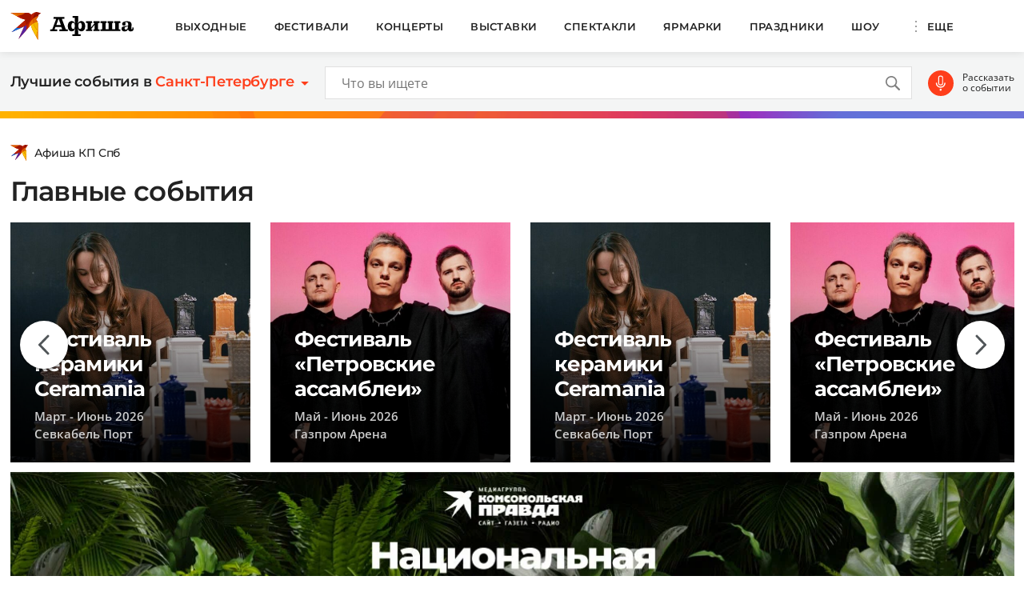

--- FILE ---
content_type: text/html; charset=UTF-8
request_url: https://www.kp.ru/afisha/spb/festivali/iyun/
body_size: 20352
content:
    <!DOCTYPE html>
    <html xmlns="http://www.w3.org/1999/xhtml" lang="ru-RU"	>
    <head>
        <meta http-equiv="Content-Type" content="text/html; charset=UTF-8" />
        <meta name="viewport" content="width=device-width, initial-scale=1.0">
        <title>Фестивали в Санкт-Петербурге в июне 2026: билеты и цены, афиша, расписание, отзывы</title>
        <script>
        console.log('Отключить всю рекламу: ' + 'off');
        console.log('Отключить 10.х слоты: ' + 'off');
        console.log('Тег restrictioned_content: ' + 'off');
        </script>
        <link rel="icon" type="image/png" href="https://www.kp.ru/afisha/wp-content/themes/afisha/assets/images/favicon-16.png" sizes="16x16">
        <link rel="icon" type="image/png" href="https://www.kp.ru/afisha/wp-content/themes/afisha/assets/images/favicon-32.png" sizes="32x32">
        <link rel="icon" type="image/png" href="https://www.kp.ru/afisha/wp-content/themes/afisha/assets/images/favicon-96.png" sizes="96x96">
        <link rel="icon" type="image/png" href="https://www.kp.ru/afisha/wp-content/themes/afisha/assets/images/favicon-128.png" sizes="128x128">
        
        <link href="https://www.kp.ru/afisha/wp-content/themes/afisha/assets/css/google-fonts.css" rel="preload" as="font">
        <link href="https://www.kp.ru/afisha/wp-content/themes/afisha/assets/css/google-fonts.css" rel="stylesheet">
        <script>
        var random_div_id = 0, isMobile = false;
if (/(android|bb\d+|meego).+mobile|avantgo|bada\/|blackberry|blazer|compal|elaine|fennec|hiptop|iemobile|ip(hone|od)|ipad|iris|kindle|Android|Silk|lge |maemo|midp|mmp|netfront|opera m(ob|in)i|palm( os)?|phone|p(ixi|re)\/|plucker|pocket|psp|series(4|6)0|symbian|treo|up\.(browser|link)|vodafone|wap|windows (ce|phone)|xda|xiino/i.test(navigator.userAgent) || /1207|6310|6590|3gso|4thp|50[1-6]i|770s|802s|a wa|abac|ac(er|oo|s\-)|ai(ko|rn)|al(av|ca|co)|amoi|an(ex|ny|yw)|aptu|ar(ch|go)|as(te|us)|attw|au(di|\-m|r |s )|avan|be(ck|ll|nq)|bi(lb|rd)|bl(ac|az)|br(e|v)w|bumb|bw\-(n|u)|c55\/|capi|ccwa|cdm\-|cell|chtm|cldc|cmd\-|co(mp|nd)|craw|da(it|ll|ng)|dbte|dc\-s|devi|dica|dmob|do(c|p)o|ds(12|\-d)|el(49|ai)|em(l2|ul)|er(ic|k0)|esl8|ez([4-7]0|os|wa|ze)|fetc|fly(\-|_)|g1 u|g560|gene|gf\-5|g\-mo|go(\.w|od)|gr(ad|un)|haie|hcit|hd\-(m|p|t)|hei\-|hi(pt|ta)|hp( i|ip)|hs\-c|ht(c(\-| |_|a|g|p|s|t)|tp)|hu(aw|tc)|i\-(20|go|ma)|i230|iac( |\-|\/)|ibro|idea|ig01|ikom|im1k|inno|ipaq|iris|ja(t|v)a|jbro|jemu|jigs|kddi|keji|kgt( |\/)|klon|kpt |kwc\-|kyo(c|k)|le(no|xi)|lg( g|\/(k|l|u)|50|54|\-[a-w])|libw|lynx|m1\-w|m3ga|m50\/|ma(te|ui|xo)|mc(01|21|ca)|m\-cr|me(rc|ri)|mi(o8|oa|ts)|mmef|mo(01|02|bi|de|do|t(\-| |o|v)|zz)|mt(50|p1|v )|mwbp|mywa|n10[0-2]|n20[2-3]|n30(0|2)|n50(0|2|5)|n7(0(0|1)|10)|ne((c|m)\-|on|tf|wf|wg|wt)|nok(6|i)|nzph|o2im|op(ti|wv)|oran|owg1|p800|pan(a|d|t)|pdxg|pg(13|\-([1-8]|c))|phil|pire|pl(ay|uc)|pn\-2|po(ck|rt|se)|prox|psio|pt\-g|qa\-a|qc(07|12|21|32|60|\-[2-7]|i\-)|qtek|r380|r600|raks|rim9|ro(ve|zo)|s55\/|sa(ge|ma|mm|ms|ny|va)|sc(01|h\-|oo|p\-)|sdk\/|se(c(\-|0|1)|47|mc|nd|ri)|sgh\-|shar|sie(\-|m)|sk\-0|sl(45|id)|sm(al|ar|b3|it|t5)|so(ft|ny)|sp(01|h\-|v\-|v )|sy(01|mb)|t2(18|50)|t6(00|10|18)|ta(gt|lk)|tcl\-|tdg\-|tel(i|m)|tim\-|t\-mo|to(pl|sh)|ts(70|m\-|m3|m5)|tx\-9|up(\.b|g1|si)|utst|v400|v750|veri|vi(rg|te)|vk(40|5[0-3]|\-v)|vm40|voda|vulc|vx(52|53|60|61|70|80|81|83|85|98)|w3c(\-| )|webc|whit|wi(g |nc|nw)|wmlb|wonu|x700|yas\-|your|zeto|zte\-/i.test(navigator.userAgent.substr(0,4))) { isMobile = true; }
        </script>
            <link rel="canonical" href="https://www.kp.ru/afisha/spb/festivali/iyun/">
    <meta property="og:site_name" content="">
    <meta class="meta_title" name="mrc__share_title" content='Фестивали в Санкт-Петербурге в июне 2026: билеты и цены, афиша, расписание, отзывы'>
    <meta class="meta_title" itemprop="name" content='Фестивали в Санкт-Петербурге в июне 2026: билеты и цены, афиша, расписание, отзывы'>
    <meta class="meta_title" property="og:title" content='Фестивали в Санкт-Петербурге в июне 2026: билеты и цены, афиша, расписание, отзывы'>
    <meta class="meta_title" name="twitter:title" content='Фестивали в Санкт-Петербурге в июне 2026: билеты и цены, афиша, расписание, отзывы'>
    <meta class="meta_desc" name="mrc__share_description" content='Расписание выступлений и цены на билеты. Лучшие Фестивали Санкт-Петербурга в июне 2026 года. У нас вы можете купить билеты онлайн на Фестивали в Санкт-Петербурге. Афиша, отзывы, рейтинги, рецензии.'>
    <meta class="meta_desc" property="og:description" content='Расписание выступлений и цены на билеты. Лучшие Фестивали Санкт-Петербурга в июне 2026 года. У нас вы можете купить билеты онлайн на Фестивали в Санкт-Петербурге. Афиша, отзывы, рейтинги, рецензии.'>
    <meta class="meta_desc" name="description" itemprop="description" content='Расписание выступлений и цены на билеты. Лучшие Фестивали Санкт-Петербурга в июне 2026 года. У нас вы можете купить билеты онлайн на Фестивали в Санкт-Петербурге. Афиша, отзывы, рейтинги, рецензии.'>
    <meta class="meta_desc" name="twitter:description" content='Расписание выступлений и цены на билеты. Лучшие Фестивали Санкт-Петербурга в июне 2026 года. У нас вы можете купить билеты онлайн на Фестивали в Санкт-Петербурге. Афиша, отзывы, рейтинги, рецензии.'>
    <meta class="meta_image" itemprop="image" content="https://s1.stc.all.kpcdn.net/afisha/spb/wp-content/uploads/sites/4/2021/02/kp.jpg">
    <meta class="meta_image" property="og:image" content="https://s1.stc.all.kpcdn.net/afisha/spb/wp-content/uploads/sites/4/2021/02/kp.jpg">
    <link class="meta_image_href" rel="image_src" href="https://s1.stc.all.kpcdn.net/afisha/spb/wp-content/uploads/sites/4/2021/02/kp.jpg">
    <meta class="meta_image" name="twitter:image:src" content="https://s1.stc.all.kpcdn.net/afisha/spb/wp-content/uploads/sites/4/2021/02/kp.jpg">
    <meta property="og:image:alt" content='Фестивали в Санкт-Петербурге в июне 2026: билеты и цены, афиша, расписание, отзывы'>
    <meta property="og:locale" content="ru_RU">
    <meta name="keywords" content="Фестивали в Санкт-Петербурге в июне, Фестивали в Санкт-Петербурге в июне 2026, Фестивали в Санкт-Петербурге в июне купить билеты, Фестивали в Санкт-Петербурге в июне афиша">
    <meta name='robots' content='max-image-preview:large' />
	<style>img:is([sizes="auto" i], [sizes^="auto," i]) { contain-intrinsic-size: 3000px 1500px }</style>
	<link rel='stylesheet' id='wp-block-library-css' href='https://www.kp.ru/afisha/spb/wp-includes/css/dist/block-library/style.min.css?ver=6.8.3' type='text/css' media='all' />
<style id='classic-theme-styles-inline-css' type='text/css'>
/*! This file is auto-generated */
.wp-block-button__link{color:#fff;background-color:#32373c;border-radius:9999px;box-shadow:none;text-decoration:none;padding:calc(.667em + 2px) calc(1.333em + 2px);font-size:1.125em}.wp-block-file__button{background:#32373c;color:#fff;text-decoration:none}
</style>
<style id='kp-editor-blocks-kp-rutube-style-inline-css' type='text/css'>
.kp-embed{margin-bottom:32px;position:relative}.kp-embed iframe{bottom:0;display:block;height:0;left:0;margin:auto;max-height:100%;max-width:100%;min-height:100%;min-width:100%;position:absolute;right:0;top:0;width:0}.kp-embed__sizer-wrapper{display:block;max-width:100%;position:relative}

</style>
<style id='kp-editor-blocks-kp-vk-video-style-inline-css' type='text/css'>
.kp-embed{margin-bottom:32px;position:relative}.kp-embed iframe,.kp-embed__cover{bottom:0;display:block;height:0;left:0;margin:auto;max-height:100%;max-width:100%;min-height:100%;min-width:100%;position:absolute;right:0;top:0;width:0}.kp-embed__sizer-wrapper{display:block;max-width:100%;position:relative}.kp-embed__cover{background-position:50%;background-size:contain}

</style>
<style id='kp-editor-blocks-kp-ya-music-style-inline-css' type='text/css'>
.kp-audio-embed{margin-bottom:32px;position:relative}.kp-audio-embed iframe{display:block;margin:auto;width:100%}

</style>
<style id='create-block-kp-ya-maps-style-inline-css' type='text/css'>
.kp-maps-embed{margin-bottom:32px;position:relative;width:100%}.kp-maps-embed iframe{display:block;margin:auto;width:100%}

</style>
<style id='kp-editor-blocks-kp-zvuk-style-inline-css' type='text/css'>
.kp-audio-embed{margin-bottom:32px;position:relative}.kp-audio-embed iframe{display:block;margin:auto;width:100%}

</style>
<style id='global-styles-inline-css' type='text/css'>
:root{--wp--preset--aspect-ratio--square: 1;--wp--preset--aspect-ratio--4-3: 4/3;--wp--preset--aspect-ratio--3-4: 3/4;--wp--preset--aspect-ratio--3-2: 3/2;--wp--preset--aspect-ratio--2-3: 2/3;--wp--preset--aspect-ratio--16-9: 16/9;--wp--preset--aspect-ratio--9-16: 9/16;--wp--preset--color--black: #000000;--wp--preset--color--cyan-bluish-gray: #abb8c3;--wp--preset--color--white: #ffffff;--wp--preset--color--pale-pink: #f78da7;--wp--preset--color--vivid-red: #cf2e2e;--wp--preset--color--luminous-vivid-orange: #ff6900;--wp--preset--color--luminous-vivid-amber: #fcb900;--wp--preset--color--light-green-cyan: #7bdcb5;--wp--preset--color--vivid-green-cyan: #00d084;--wp--preset--color--pale-cyan-blue: #8ed1fc;--wp--preset--color--vivid-cyan-blue: #0693e3;--wp--preset--color--vivid-purple: #9b51e0;--wp--preset--gradient--vivid-cyan-blue-to-vivid-purple: linear-gradient(135deg,rgba(6,147,227,1) 0%,rgb(155,81,224) 100%);--wp--preset--gradient--light-green-cyan-to-vivid-green-cyan: linear-gradient(135deg,rgb(122,220,180) 0%,rgb(0,208,130) 100%);--wp--preset--gradient--luminous-vivid-amber-to-luminous-vivid-orange: linear-gradient(135deg,rgba(252,185,0,1) 0%,rgba(255,105,0,1) 100%);--wp--preset--gradient--luminous-vivid-orange-to-vivid-red: linear-gradient(135deg,rgba(255,105,0,1) 0%,rgb(207,46,46) 100%);--wp--preset--gradient--very-light-gray-to-cyan-bluish-gray: linear-gradient(135deg,rgb(238,238,238) 0%,rgb(169,184,195) 100%);--wp--preset--gradient--cool-to-warm-spectrum: linear-gradient(135deg,rgb(74,234,220) 0%,rgb(151,120,209) 20%,rgb(207,42,186) 40%,rgb(238,44,130) 60%,rgb(251,105,98) 80%,rgb(254,248,76) 100%);--wp--preset--gradient--blush-light-purple: linear-gradient(135deg,rgb(255,206,236) 0%,rgb(152,150,240) 100%);--wp--preset--gradient--blush-bordeaux: linear-gradient(135deg,rgb(254,205,165) 0%,rgb(254,45,45) 50%,rgb(107,0,62) 100%);--wp--preset--gradient--luminous-dusk: linear-gradient(135deg,rgb(255,203,112) 0%,rgb(199,81,192) 50%,rgb(65,88,208) 100%);--wp--preset--gradient--pale-ocean: linear-gradient(135deg,rgb(255,245,203) 0%,rgb(182,227,212) 50%,rgb(51,167,181) 100%);--wp--preset--gradient--electric-grass: linear-gradient(135deg,rgb(202,248,128) 0%,rgb(113,206,126) 100%);--wp--preset--gradient--midnight: linear-gradient(135deg,rgb(2,3,129) 0%,rgb(40,116,252) 100%);--wp--preset--font-size--small: 13px;--wp--preset--font-size--medium: 20px;--wp--preset--font-size--large: 36px;--wp--preset--font-size--x-large: 42px;--wp--preset--spacing--20: 0.44rem;--wp--preset--spacing--30: 0.67rem;--wp--preset--spacing--40: 1rem;--wp--preset--spacing--50: 1.5rem;--wp--preset--spacing--60: 2.25rem;--wp--preset--spacing--70: 3.38rem;--wp--preset--spacing--80: 5.06rem;--wp--preset--shadow--natural: 6px 6px 9px rgba(0, 0, 0, 0.2);--wp--preset--shadow--deep: 12px 12px 50px rgba(0, 0, 0, 0.4);--wp--preset--shadow--sharp: 6px 6px 0px rgba(0, 0, 0, 0.2);--wp--preset--shadow--outlined: 6px 6px 0px -3px rgba(255, 255, 255, 1), 6px 6px rgba(0, 0, 0, 1);--wp--preset--shadow--crisp: 6px 6px 0px rgba(0, 0, 0, 1);}:where(.is-layout-flex){gap: 0.5em;}:where(.is-layout-grid){gap: 0.5em;}body .is-layout-flex{display: flex;}.is-layout-flex{flex-wrap: wrap;align-items: center;}.is-layout-flex > :is(*, div){margin: 0;}body .is-layout-grid{display: grid;}.is-layout-grid > :is(*, div){margin: 0;}:where(.wp-block-columns.is-layout-flex){gap: 2em;}:where(.wp-block-columns.is-layout-grid){gap: 2em;}:where(.wp-block-post-template.is-layout-flex){gap: 1.25em;}:where(.wp-block-post-template.is-layout-grid){gap: 1.25em;}.has-black-color{color: var(--wp--preset--color--black) !important;}.has-cyan-bluish-gray-color{color: var(--wp--preset--color--cyan-bluish-gray) !important;}.has-white-color{color: var(--wp--preset--color--white) !important;}.has-pale-pink-color{color: var(--wp--preset--color--pale-pink) !important;}.has-vivid-red-color{color: var(--wp--preset--color--vivid-red) !important;}.has-luminous-vivid-orange-color{color: var(--wp--preset--color--luminous-vivid-orange) !important;}.has-luminous-vivid-amber-color{color: var(--wp--preset--color--luminous-vivid-amber) !important;}.has-light-green-cyan-color{color: var(--wp--preset--color--light-green-cyan) !important;}.has-vivid-green-cyan-color{color: var(--wp--preset--color--vivid-green-cyan) !important;}.has-pale-cyan-blue-color{color: var(--wp--preset--color--pale-cyan-blue) !important;}.has-vivid-cyan-blue-color{color: var(--wp--preset--color--vivid-cyan-blue) !important;}.has-vivid-purple-color{color: var(--wp--preset--color--vivid-purple) !important;}.has-black-background-color{background-color: var(--wp--preset--color--black) !important;}.has-cyan-bluish-gray-background-color{background-color: var(--wp--preset--color--cyan-bluish-gray) !important;}.has-white-background-color{background-color: var(--wp--preset--color--white) !important;}.has-pale-pink-background-color{background-color: var(--wp--preset--color--pale-pink) !important;}.has-vivid-red-background-color{background-color: var(--wp--preset--color--vivid-red) !important;}.has-luminous-vivid-orange-background-color{background-color: var(--wp--preset--color--luminous-vivid-orange) !important;}.has-luminous-vivid-amber-background-color{background-color: var(--wp--preset--color--luminous-vivid-amber) !important;}.has-light-green-cyan-background-color{background-color: var(--wp--preset--color--light-green-cyan) !important;}.has-vivid-green-cyan-background-color{background-color: var(--wp--preset--color--vivid-green-cyan) !important;}.has-pale-cyan-blue-background-color{background-color: var(--wp--preset--color--pale-cyan-blue) !important;}.has-vivid-cyan-blue-background-color{background-color: var(--wp--preset--color--vivid-cyan-blue) !important;}.has-vivid-purple-background-color{background-color: var(--wp--preset--color--vivid-purple) !important;}.has-black-border-color{border-color: var(--wp--preset--color--black) !important;}.has-cyan-bluish-gray-border-color{border-color: var(--wp--preset--color--cyan-bluish-gray) !important;}.has-white-border-color{border-color: var(--wp--preset--color--white) !important;}.has-pale-pink-border-color{border-color: var(--wp--preset--color--pale-pink) !important;}.has-vivid-red-border-color{border-color: var(--wp--preset--color--vivid-red) !important;}.has-luminous-vivid-orange-border-color{border-color: var(--wp--preset--color--luminous-vivid-orange) !important;}.has-luminous-vivid-amber-border-color{border-color: var(--wp--preset--color--luminous-vivid-amber) !important;}.has-light-green-cyan-border-color{border-color: var(--wp--preset--color--light-green-cyan) !important;}.has-vivid-green-cyan-border-color{border-color: var(--wp--preset--color--vivid-green-cyan) !important;}.has-pale-cyan-blue-border-color{border-color: var(--wp--preset--color--pale-cyan-blue) !important;}.has-vivid-cyan-blue-border-color{border-color: var(--wp--preset--color--vivid-cyan-blue) !important;}.has-vivid-purple-border-color{border-color: var(--wp--preset--color--vivid-purple) !important;}.has-vivid-cyan-blue-to-vivid-purple-gradient-background{background: var(--wp--preset--gradient--vivid-cyan-blue-to-vivid-purple) !important;}.has-light-green-cyan-to-vivid-green-cyan-gradient-background{background: var(--wp--preset--gradient--light-green-cyan-to-vivid-green-cyan) !important;}.has-luminous-vivid-amber-to-luminous-vivid-orange-gradient-background{background: var(--wp--preset--gradient--luminous-vivid-amber-to-luminous-vivid-orange) !important;}.has-luminous-vivid-orange-to-vivid-red-gradient-background{background: var(--wp--preset--gradient--luminous-vivid-orange-to-vivid-red) !important;}.has-very-light-gray-to-cyan-bluish-gray-gradient-background{background: var(--wp--preset--gradient--very-light-gray-to-cyan-bluish-gray) !important;}.has-cool-to-warm-spectrum-gradient-background{background: var(--wp--preset--gradient--cool-to-warm-spectrum) !important;}.has-blush-light-purple-gradient-background{background: var(--wp--preset--gradient--blush-light-purple) !important;}.has-blush-bordeaux-gradient-background{background: var(--wp--preset--gradient--blush-bordeaux) !important;}.has-luminous-dusk-gradient-background{background: var(--wp--preset--gradient--luminous-dusk) !important;}.has-pale-ocean-gradient-background{background: var(--wp--preset--gradient--pale-ocean) !important;}.has-electric-grass-gradient-background{background: var(--wp--preset--gradient--electric-grass) !important;}.has-midnight-gradient-background{background: var(--wp--preset--gradient--midnight) !important;}.has-small-font-size{font-size: var(--wp--preset--font-size--small) !important;}.has-medium-font-size{font-size: var(--wp--preset--font-size--medium) !important;}.has-large-font-size{font-size: var(--wp--preset--font-size--large) !important;}.has-x-large-font-size{font-size: var(--wp--preset--font-size--x-large) !important;}
:where(.wp-block-post-template.is-layout-flex){gap: 1.25em;}:where(.wp-block-post-template.is-layout-grid){gap: 1.25em;}
:where(.wp-block-columns.is-layout-flex){gap: 2em;}:where(.wp-block-columns.is-layout-grid){gap: 2em;}
:root :where(.wp-block-pullquote){font-size: 1.5em;line-height: 1.6;}
</style>
<link rel='stylesheet' id='afisha-style-css' href='https://www.kp.ru/afisha/wp-content/themes/afisha/assets/css/general.css?ver=1751364469' type='text/css' media='all' />
<script type="text/javascript" src="//api-maps.yandex.ru/2.1/?apikey=fbce4ba0-6b8f-41db-89ea-98085cb020cb&amp;lang=ru_RU&amp;ver=6.8.3" id="yandex-maps-js"></script>
<script type="text/javascript" src="https://www.kp.ru/afisha/spb/wp-includes/js/jquery/jquery.min.js?ver=3.7.1" id="jquery-core-js"></script>
<script type="text/javascript" src="https://www.kp.ru/afisha/spb/wp-includes/js/jquery/jquery-migrate.min.js?ver=3.4.1" id="jquery-migrate-js"></script>
<script type="text/javascript" src="https://www.kp.ru/afisha/wp-content/themes/afisha/assets/js/general.js?ver=1751364470" id="afisha-js-js"></script>
<style type="text/css">.broken_link, a.broken_link {
	text-decoration: line-through;
}</style><noscript><style id="rocket-lazyload-nojs-css">.rll-youtube-player, [data-lazy-src]{display:none !important;}</style></noscript><!-- Google Tag Manager -->
<script>(function(w,d,s,l,i){w[l]=w[l]||[];w[l].push({'gtm.start':
new Date().getTime(),event:'gtm.js'});var f=d.getElementsByTagName(s)[0],
j=d.createElement(s),dl=l!='dataLayer'?'&l='+l:'';j.async=true;j.src=
'https://www.googletagmanager.com/gtm.js?id='+i+dl;f.parentNode.insertBefore(j,f);
})(window,document,'script','dataLayer','GTM-WG3CWM7');</script>
<!-- End Google Tag Manager -->

<script>setTimeout(() => {ga('create', 'UA-19328520-30', 'auto');ga('send', 'event', 'read', '15_seconds');ga('create', 'UA-23870775-1', 'auto');ga('send', 'event', 'read', '15_seconds')}, 15000);</script><script>window.yaContextCb = window.yaContextCb || []</script>
<script src="https://yandex.ru/ads/system/context.js" async></script>

<script async src="https://securepubads.g.doubleclick.net/tag/js/gpt.js"></script>



<script>
  window.googletag = window.googletag || {cmd: []};
  googletag.cmd.push(function() {
    googletag.defineSlot('/94805857/Afisha-5', [300, 600], 'div-gpt-ad-1628845501806-0').addService(googletag.pubads());
    googletag.pubads().enableSingleRequest();
    googletag.enableServices();
  });

    if (document.documentElement.clientWidth > 1365)  { 
  googletag.cmd.push(function() {
    googletag.defineSlot('/94805857/Afisha-10.2(desktop)', [[750, 100], [750, 300], [550, 300], [580, 400], [750, 200], [550, 270]], 'div-gpt-ad-1595249701014-0').setTargeting('section', []).setTargeting('pageURL', []).addService(googletag.pubads());
    googletag.pubads().enableSingleRequest();
    googletag.enableServices();
  });
    } else {
  googletag.cmd.push(function() {
    googletag.defineSlot('/94805857/Afisha-10.2(mobile)', [300, 250], 'div-gpt-ad-1595249856660-0').setTargeting('section', []).setTargeting('pageURL', []).addService(googletag.pubads());
    googletag.pubads().enableSingleRequest();
    googletag.enableServices();
  });
    }
</script>

<script src="https://yandex.ru/ads/system/header-bidding.js" async></script>

<script>if(window.innerWidth<=800)var adfoxBiddersMap={myTarget:"810402",betweenDigital:"810344","adfox_imho-video":"1789581",Mediasniper:"2247235",buzzoola:"890450",Gnezdo:"2880794",Adwile:"2882367",Hybrid:"2995016",Roxot:"2699743",videonow:"3041587",sape:"2097348",GetIntent:"3183726",adfox_adsmart:"1592040","adfox_roden-media":"3233264",adfox_mttech:"3287882",AdMile:"3443974",adriver:"728254"},adUnits=[{code:"adfox_169175057619749234",bids:[{bidder:"adfox_imho-video",params:{p1:"czbvd",p2:"hiub"}},{bidder:"adfox_mttech",params:{p1:"djrwi",p2:"gdxc"}},{bidder:"admile",params:{placementId:"ADMILE_203|"+(new Date).getTimezoneOffset()}},{bidder:"adfox_roden-media",params:{p1:"dhsep",p2:"fdho"}},{bidder:"Gnezdo",params:{placementId:"360590"}}],sizes:[[0,0]]},{code:"adfox_1646995827054752",bids:[{bidder:"myTarget",params:{placementId:"1053386"}},{bidder:"GetIntent",params:{placementId:"215_V_kp.ru/afisha/_M_(mobile)-1m_300x250"}},{bidder:"adfox_roden-media",params:{p1:"dhseq",p2:"hbts"}},{bidder:"sape",params:{placementId:"919503"}},{bidder:"adfox_imho-video",params:{p1:"cwtwr",p2:"hiua"}},{bidder:"videonow",params:{placementId:"9120248"}},{bidder:"Mediasniper",params:{placementId:"170011"}},{bidder:"adfox_mttech",params:{p1:"czwtk",p2:"hxse"}},{bidder:"adriver",params:{placementId:"2:kp_Afisha_300x250_1m"}},{bidder:"buzzoola",params:{placementId:"1250850"}},{bidder:"Gnezdo",params:{placementId:"351618"}},{bidder:"Adwile",params:{placementId:"28967"}},{bidder:"Hybrid",params:{placementId:"66212f794d506e424ce64e2c"}},{bidder:"Roxot",params:{placementId:"abaa014f-42ae-4fc0-b218-f276e4443133",sendTargetRef:!0}},{bidder:"betweenDigital",params:{placementId:"4528158"}}],sizes:[[300,250],[300,300]]},{code:"adfox_164752444133858015",bids:[{bidder:"myTarget",params:{placementId:"1053388"}},{bidder:"GetIntent",params:{placementId:"215_V_kp.ru/afisha/_M_(mobile)-10.1m_300x300"}},{bidder:"adfox_roden-media",params:{p1:"dhser",p2:"hfiu"}},{bidder:"betweenDigital",params:{placementId:"4528156"}},{bidder:"Gnezdo",params:{placementId:"354581"}},{bidder:"Mediasniper",params:{placementId:"170012"}},{bidder:"buzzoola",params:{placementId:"1250851"}},{bidder:"adfox_mttech",params:{p1:"czwuk",p2:"hujp"}},{bidder:"Roxot",params:{placementId:"aa54ed37-584a-4004-94ea-a34212b8d5de",sendTargetRef:!0}},{bidder:"adriver",params:{placementId:"2:kp_Afisha_300x250_10.1m"}}],sizes:[[300,250]]},{codeType:"combo",code:"adfox_16469887528452204",bids:[{bidder:"adfox_adsmart",params:{p1:"dhfwo",p2:"ul"}},{bidder:"buzzoola",params:{placementId:"1305698"}}],sizes:[[300,600],[300,250],[300,300]]},{code:"adfox_164372439680441184",bids:[{bidder:"myTarget",params:{placementId:"1053381"}},{bidder:"adfox_roden-media",params:{p1:"dhses",p2:"hfiu"}},{bidder:"adriver",params:{placementId:"2:kp_Afisha_300x250_6m"}},{bidder:"buzzoola",params:{placementId:"1250852"}},{bidder:"betweenDigital",params:{placementId:"4528159"}}],sizes:[[300,250]]}],syncPixels=[{bidder:"adfox_imho-video",pixels:["https://mc.yandex.ru/watch/66716692?page-url=110464%3Futm_source=mob_default%26utm_medium=%26utm_campaign=%26utm_content=%26utm_term=&page-ref=[PAGE_URL]"]}];else if(window.innerWidth>=800)adfoxBiddersMap={myTarget:"810402",betweenDigital:"810344",adfox_mttech:"2268450",buzzoola:"890450",Mediasniper:"2247235",Gnezdo:"2880794",Adwile:"2882367",Hybrid:"2995016",Roxot:"2699743",videonow:"3041587",sape:"2097348",GetIntent:"3183726",adfox_adsmart:"1592040","adfox_roden-media":"3233264",adriver:"728254"},adUnits=[{code:"adfox_164699579026411185",bids:[{bidder:"myTarget",params:{placementId:"1053321"}},{bidder:"GetIntent",params:{placementId:"215_V_kp.ru/afisha/_D_(desktop)-1_970x250"}},{bidder:"adfox_roden-media",params:{p1:"dhsel",p2:"hfln"}},{bidder:"Mediasniper",params:{placementId:"170009"}},{bidder:"videonow",params:{placementId:"9118703"}},{bidder:"adriver",params:{placementId:"2:kp_Afisha_970x250_1"}},{bidder:"buzzoola",params:{placementId:"1250853"}},{bidder:"adfox_mttech",params:{p1:"czwtv",p2:"hxse"}},{bidder:"Hybrid",params:{placementId:"6621300a4d506e424ce64e2e"}},{bidder:"betweenDigital",params:{placementId:"4528142"}}],sizes:[[970,250]]},{code:"adfox_164752568055119425a",bids:[{bidder:"myTarget",params:{placementId:"1053305"}},{bidder:"adfox_roden-media",params:{p1:"dhsen",p2:"emwl"}},{bidder:"sape",params:{placementId:"919506"}},{bidder:"adfox_adsmart",params:{p1:"cqgyb",p2:"hhro"}},{bidder:"GetIntent",params:{placementId:"215_V_kp.ru/afisha/_D_(desktop)-2_300x600"}},{bidder:"Mediasniper",params:{placementId:"170010"}},{bidder:"videonow",params:{placementId:"9119166"}},{bidder:"adriver",params:{placementId:"2:kp_Afisha_300x600_2"}},{bidder:"buzzoola",params:{placementId:"1250854"}},{bidder:"Gnezdo",params:{placementId:"351608"}},{bidder:"Adwile",params:{placementId:"28968"}},{bidder:"Roxot",params:{placementId:"7adcbf07-7ac6-45b0-a91e-489a8ba790f1",sendTargetRef:!0}},{bidder:"Hybrid",params:{placementId:"66212fd17bc72f3008980c13"}},{bidder:"betweenDigital",params:{placementId:"4528151"}}],sizes:[[300,600]]},{code:"adfox_164698764387791694",bids:[{bidder:"myTarget",params:{placementId:"1053307"}},{bidder:"adriver",params:{placementId:"2:kp_Afisha_300x600_3"}},{bidder:"betweenDigital",params:{placementId:"4528152"}}],sizes:[[300,600]]},{code:"adfox_164752454169169648a",bids:[{bidder:"myTarget",params:{placementId:"1053334"}},{bidder:"adfox_adsmart",params:{p1:"crniu",p2:"ul"}},{bidder:"adfox_roden-media",params:{p1:"dhsem",p2:"etsw"}},{bidder:"adriver",params:{placementId:"2:kp_Afisha_580x400_10.1"}},{bidder:"Gnezdo",params:{placementId:"354824"}},{bidder:"adfox_mttech",params:{p1:"czwuw",p2:"hujp"}},{bidder:"buzzoola",params:{placementId:"1250855"}},{bidder:"Roxot",params:{placementId:"a27fe2db-37e5-459d-8f2d-7b854d6890b8",sendTargetRef:!0}},{bidder:"betweenDigital",params:{placementId:"4528153"}}],sizes:[[790,400]]},{code:"adfox_164752568055119425",bids:[{bidder:"myTarget",params:{placementId:"1053314"}},{bidder:"adfox_roden-media",params:{p1:"dhseo",p2:"etsw"}},{bidder:"adriver",params:{placementId:"2:kp_Afisha_960x250_6"}},{bidder:"buzzoola",params:{placementId:"1250856"}},{bidder:"betweenDigital",params:{placementId:"4528146"}}],sizes:[[960,250]]}];var userTimeout=1500;window.YaHeaderBiddingSettings={biddersMap:adfoxBiddersMap,adUnits:adUnits,timeout:userTimeout,syncPixels:syncPixels};</script>        <script>var pageOffsetTop = 115;</script>    </head>
    <body>
        <div class="page-wrapper">
    <!--Тип баннера: Afisha - Catfish (desktop)-->
<div id="adfox_164380409596038349"></div>
<!--AdFox START-->
<!--kp_sites-->
<!--Площадка: afisha.kp.ru / * / *-->
<!--Тип баннера: Afisha - Catfish (mobile)-->
<!--Расположение: <верх страницы>-->
<div id="adfox_16438040313998405"></div>
<script>
    if (screen.width > 1365)  {
    window.yaContextCb.push(()=>{
        Ya.adfoxCode.createAdaptive({
            ownerId: 232598,
            containerId: 'adfox_164380409596038349',
            params: {
                pp: 'g',
                ps: 'cprk',
                p2: 'gwwb',
                puid1: '',
                puid2: '',
                puid3: '',
                puid4: '',
                puid5: '',
                puid6: '',
                puid7: ''
            }
        }, ['desktop',], {
            tabletWidth: 1366,
            phoneWidth: 768,
            isAutoReloads: false
        })
    })
;
    } else {
    window.yaContextCb.push(()=>{
        Ya.adfoxCode.createAdaptive({
            ownerId: 232598,
            containerId: 'adfox_16438040313998405',
            params: {
                pp: 'g',
                ps: 'cprk',
                p2: 'gpch',
                puid1: '',
                puid2: '',
                puid3: '',
                puid4: '',
                puid5: '',
                puid6: '',
                puid7: ''
            }
        }, ['tablet', 'phone'], {
            tabletWidth: 1366,
            phoneWidth: 768,
            isAutoReloads: false
        })
    })
;
    }
</script>    <header class="page-header">
        <div class="page-header_top-wrapper">
            <div class="grid-container">
                <div class="page-header_inner">
                    <a class="page-header_logo-wrapper" href="https://www.kp.ru/afisha/spb/">
                        <img class="page-header_logo" src="https://www.kp.ru/afisha/wp-content/themes/afisha/assets/images/logo.svg" alt="Афиша" width="154" height="35">
                    </a>
                    <a class="page-header_project-logo show-for-large" href="https://kp.ru" target="_blank">проект kp.ru</a>
                    <div class="page-header_mobile-city-select show-for-small-only" id="city-select">
                        <span class="page-header_mobile-city-select-value" id="city-select-down">СПБ</span>
                        <div class="page-header_mobile-city-select-menu">
                            <div class="page-header_mobile-city-select-caption">Выберите город</div>
                            <div class="page-header_mobile-city-select-close" id="city-select-up"></div>
                            <ul class="page-header_mobile-city-list">
                                <li class="page-header_mobile-city-item"><a href="https://www.kp.ru/afisha/msk/">Москва</a></li><li class="page-header_mobile-city-item"><a href="https://www.kp.ru/afisha/spb/">Санкт-Петербург</a></li>                            </ul>
                        </div>
                    </div>
                    <div id="menu-main-wrapper" class="menu-main show-for-medium">
                        <nav class="menu-main_menu-container"><ul id="menu-main_menu" class="menu"><li id="menu-item-50709" class="menu-item menu-item-type-custom menu-item-object-custom menu-item-50709"><a href="https://www.kp.ru/afisha/spb/obzory/kuda-shodit-v-sankt-peterburge-na-vyhodnye/">Выходные</a></li>
<li id="menu-item-495" class="menu-item menu-item-type-taxonomy menu-item-object-category current-menu-item menu-item-495"><a href="https://www.kp.ru/afisha/spb/festivali/" aria-current="page">Фестивали</a></li>
<li id="menu-item-15" class="menu-item menu-item-type-taxonomy menu-item-object-category menu-item-15"><a href="https://www.kp.ru/afisha/spb/konczerty/">Концерты</a></li>
<li id="menu-item-14" class="menu-item menu-item-type-taxonomy menu-item-object-category menu-item-14"><a href="https://www.kp.ru/afisha/spb/vistavki/">Выставки</a></li>
<li id="menu-item-494" class="menu-item menu-item-type-taxonomy menu-item-object-category menu-item-494"><a href="https://www.kp.ru/afisha/spb/spektakli/">Спектакли</a></li>
<li id="menu-item-16662" class="menu-item menu-item-type-taxonomy menu-item-object-category menu-item-16662"><a href="https://www.kp.ru/afisha/spb/yarmarki/">Ярмарки</a></li>
<li id="menu-item-493" class="menu-item menu-item-type-taxonomy menu-item-object-category menu-item-493"><a href="https://www.kp.ru/afisha/spb/prazdniki/">Праздники</a></li>
<li id="menu-item-16659" class="menu-item menu-item-type-taxonomy menu-item-object-category menu-item-16659"><a href="https://www.kp.ru/afisha/spb/shou/">Шоу</a></li>
<li id="menu-item-1471" class="menu-item menu-item-type-custom menu-item-object-custom menu-item-1471"><a href="https://www.kp.ru/afisha/spb/obzory/moj-gorod/">Мой город</a></li>
<li id="menu-item-496" class="menu-item menu-item-type-taxonomy menu-item-object-category menu-item-496"><a href="https://www.kp.ru/afisha/spb/sport/">Спорт</a></li>
<li id="menu-item-16661" class="menu-item menu-item-type-taxonomy menu-item-object-category menu-item-16661"><a href="https://www.kp.ru/afisha/spb/konferentsii/">Конференции</a></li>
<li id="menu-item-154898" class="menu-item menu-item-type-taxonomy menu-item-object-category menu-item-154898"><a href="https://www.kp.ru/afisha/spb/prazdniki/kitajskij-novyj-god-v-sankt-peterburge/">Китайский Новый год</a></li>

                                                <li class="menu-main_duplicator-wrapper hidden">
                                                <div id="menu-main-duplicator-trigger" class="menu-main_duplicator-trigger">еще</div>
                                                <div id="menu-main-duplicator" class="menu-main_duplicator">
                                                    <div id="menu-main-duplicator-list" class="menu-main_duplicator-list"></div>
                                                </div>
                                                </li>
                                              </ul></nav>                    </div>
                    <div class="page-header_mobile-search show-for-small-only" id="mobile-search-trigger">
                        <svg xmlns="http://www.w3.org/2000/svg" viewBox="0 0 22.002 22" height="22" width="22"><path d="M13.79 15.844a8.728 8.728 0 112.054-2.054l5.736 5.736a1.431 1.431 0 010 2.03l-.024.024a1.437 1.437 0 01-2.03 0l-5.736-5.736zm-5.06-.439A6.676 6.676 0 102.054 8.73a6.676 6.676 0 006.676 6.676z" fill-rule="evenodd" opacity=".501"/></svg>
                    </div>
                    <div class="page-header_mobile-search-form show-for-small-only" id="mobile-search-form">
                        <form action="https://www.kp.ru/afisha/spb/" method="get">
                            <div class="page-header_mobile-search-form-inner">
                                <input type="text" class="page-header_mobile-search-input" placeholder="" name="s" id="mobile-search-input" value="">
                                <input type="reset" class="page-header_mobile-search-reset" value="">
                                <input type="submit" class="page-header_mobile-search-submit" value="Найти" name="">
                            </div>
                        </form>
                        <div class="page-header_mobile-search-close" id="mobile-search-close"><svg xmlns="http://www.w3.org/2000/svg" viewBox="0 0 18 18" width="20" height="20"><path d="M9 9l-7.5 7.5L9 9 1.5 1.5 9 9l7.5-7.5L9 9l7.5 7.5z" fill="none" stroke="#000" stroke-linecap="round" stroke-linejoin="round" stroke-width="3" opacity=".505"/></svg>
                        </div>
                    </div>
                </div>
            </div>
        </div>
        <div class="page-header_bottom-wrapper">
            <div class="grid-container">
                <div class="page-header_bottom show-for-medium">
                    <div class="page-header_city-select">Лучшие события в <div class="page-header_city-select-trigger">Санкт-Петербурге                            <ul class="page-header_city-list">
                            <li class="page-header_city-item"><a href="https://www.kp.ru/afisha/msk/">Москве</a></li><li class="page-header_city-item"><a href="https://www.kp.ru/afisha/spb/">Санкт-Петербурге</a></li>                            </ul>
                        </div>
                    </div>
                    <div class="page-header_search">
                        <form action="https://www.kp.ru/afisha/spb/" method="get">
                            <div class="page-header_search-form">
                                <input class="page-header_search-input" placeholder="Что вы ищете" name="s" value="">
                                <input class="page-header_search-submit" type="submit" value="">
                            </div>
                        </form>
                    </div>
                                        <a class="page-header_tell" href="https://www.kp.ru/afisha/spb/pravila-publikaczii-sobytiya/">Рассказать<br class="show-for-medium-only"> о событии</a>
                </div>

                <div class="page-header_mobile-subheader show-for-small-only">
                    <div class="page-header_mobile-events">
                        <div class="page-header_mobile-events-caption" id="mobile-events-menu-open">показать события</div>
                        <div class="page-header_mobile-events-menu-wrapper" id="mobile-events-menu">
                            <div class="page-header_mobile-events-menu">
                            <div class="page-header_mobile-events-menu-header">главные события
                                <span class="page-header_mobile-events-menu-close" id="mobile-events-menu-close"></span>
                            </div>
                            <nav class="mobile-menu_menu-container"><ul id="main-mobile-menu" class="mobile-menu"><li class="mobile-menu_item mobile-menu_item-type-custom mobile-menu_item-object-custom menu-item-50709"><a href="https://www.kp.ru/afisha/spb/obzory/kuda-shodit-v-sankt-peterburge-na-vyhodnye/">Выходные</a></li>
<li class="mobile-menu_item mobile-menu_item-type-taxonomy mobile-menu_item-object-category current-mobile-menu_item menu-item-495"><a href="https://www.kp.ru/afisha/spb/festivali/" aria-current="page">Фестивали</a></li>
<li class="mobile-menu_item mobile-menu_item-type-taxonomy mobile-menu_item-object-category menu-item-15"><a href="https://www.kp.ru/afisha/spb/konczerty/">Концерты</a></li>
<li class="mobile-menu_item mobile-menu_item-type-taxonomy mobile-menu_item-object-category menu-item-14"><a href="https://www.kp.ru/afisha/spb/vistavki/">Выставки</a></li>
<li class="mobile-menu_item mobile-menu_item-type-taxonomy mobile-menu_item-object-category menu-item-494"><a href="https://www.kp.ru/afisha/spb/spektakli/">Спектакли</a></li>
<li class="mobile-menu_item mobile-menu_item-type-taxonomy mobile-menu_item-object-category menu-item-16662"><a href="https://www.kp.ru/afisha/spb/yarmarki/">Ярмарки</a></li>
<li class="mobile-menu_item mobile-menu_item-type-taxonomy mobile-menu_item-object-category menu-item-493"><a href="https://www.kp.ru/afisha/spb/prazdniki/">Праздники</a></li>
<li class="mobile-menu_item mobile-menu_item-type-taxonomy mobile-menu_item-object-category menu-item-16659"><a href="https://www.kp.ru/afisha/spb/shou/">Шоу</a></li>
<li class="mobile-menu_item mobile-menu_item-type-custom mobile-menu_item-object-custom menu-item-1471"><a href="https://www.kp.ru/afisha/spb/obzory/moj-gorod/">Мой город</a></li>
<li class="mobile-menu_item mobile-menu_item-type-taxonomy mobile-menu_item-object-category menu-item-496"><a href="https://www.kp.ru/afisha/spb/sport/">Спорт</a></li>
<li class="mobile-menu_item mobile-menu_item-type-taxonomy mobile-menu_item-object-category menu-item-16661"><a href="https://www.kp.ru/afisha/spb/konferentsii/">Конференции</a></li>
<li class="mobile-menu_item mobile-menu_item-type-taxonomy mobile-menu_item-object-category menu-item-154898"><a href="https://www.kp.ru/afisha/spb/prazdniki/kitajskij-novyj-god-v-sankt-peterburge/">Китайский Новый год</a></li>
</ul></nav>                            </div>
                        </div>
                    </div>
                </div>

            </div>
        </div>
    </header>
    <div class="grid-container">
        <div class="grid-x grid-margin-x grid-padding-y">
            <div class="show-for-large cell"><div class="afisha-r__block afisha-r__header"><!-- Google Tag Manager (noscript) -->
<noscript><iframe src="https://www.googletagmanager.com/ns.html?id=GTM-WG3CWM7"
height="0" width="0" style="display:none;visibility:hidden"></iframe></noscript>
<!-- End Google Tag Manager (noscript) -->

<!--Тип баннера: Afisha - 1 desktop-->
<div id="adfox_164699579026411185"></div>
<script>
if (document.documentElement.clientWidth > 1365) {
    window.yaContextCb.push(()=>{
        Ya.adfoxCode.createAdaptive({
            ownerId: 232598,
            containerId: 'adfox_164699579026411185',
            params: {
                pp: 'g',
                ps: 'cprk',
                p2: 'ftsv',
                puid1: '',
                puid2: '',
                puid3: '',
                puid4: '',
                puid5: '',
                puid6: '',
                puid7: ''
            }
        }, ['desktop'], {
            tabletWidth: 1365,
            phoneWidth: 767,
            isAutoReloads: false
        })
    })
}
</script></div></div>
            <div class="auto cell">
                <div class="grid-x grid-margin-x grid-margin-y">
                    <div class="cell">
                            <div class="page-breadcrumbs">
        <span class="page-breadcrumbs_bird"></span>
        <a class="page-breadcrumbs_item" href="https://www.kp.ru/afisha/spb/">Афиша КП Спб</a>
            </div>
        <script type="application/ld+json">
        {"@context": "http://schema.org", "@type": "BreadcrumbList", "itemListElement": [ {"@type": "ListItem", "position": 1, "item": { "@id": "https://www.kp.ru/afisha/spb/", "name": "Афиша" } }]}    </script>
                        </div>
                </div>
                        <div class="grid-x grid-margin-x grid-margin-y">
            <div class="cell">
                <div class="block-title">Главные события</div>
            </div>
        </div>
            <div class="grid-x grid-margin-x grid-margin-y">
        <div class="cell">
                            <div class="slideshow_wrapper">
                    <div id="slideshowMain" class="slideshow">
                                                    <div class="slideshow_item-wrapper">
                                        <script type="application/ld+json">
{
"@context":"https://schema.org",
"@type":"Event",
"name":"Фестиваль керамики Ceramania",
"startDate":"2026-03-07T12:00:00+03:00",
"endDate":"2026-06-13T20:00:00+03:00",
"url":"https://www.kp.ru/afisha/spb/festivali/festival-keramiki-ceramania-v-sankt-peterburge/",
"image":"https://s16.stc.all.kpcdn.net/afisha/spb/wp-content/uploads/sites/4/2025/02/festival-keramiki-ceramania-2-600x600.jpg",
"location":  {"@type":"Place","url":"https://www.kp.ru/afisha/spb/mesta/ploshhadki/sevkabel-port/","name":"Севкабель Порт","address":"Россия, Санкт-Петербург, Кожевенная линия, 40"}}
            </script>
                                    <a class="slideshow_item" href="https://www.kp.ru/afisha/spb/festivali/festival-keramiki-ceramania-v-sankt-peterburge/">
                                    <span class="slideshow_item-image-wrapper">
                                        <img src="https://s16.stc.all.kpcdn.net/afisha/spb/wp-content/uploads/sites/4/2025/02/festival-keramiki-ceramania-2-600x600.jpg" class="slideshow_item-image" alt="" width="600" height="600">
                                    </span>
                                    <span class="slideshow_item-info-wrapper">
                                    <span class="slideshow_item-title">Фестиваль керамики Ceramania</span>
                                    <span class="slideshow_item-when-where">Март - Июнь 2026<br>Севкабель Порт</span>
                                </span>
                                </a>
                            </div>
                                                        <div class="slideshow_item-wrapper">
                                                                <a class="slideshow_item" href="https://www.kp.ru/afisha/spb/festivali/festival-petrovskie-assamblei-2-0-v-sankt-peterburge/">
                                    <span class="slideshow_item-image-wrapper">
                                        <img src="https://s16.stc.all.kpcdn.net/afisha/spb/wp-content/uploads/sites/4/2024/09/gruppa-tritia-600x600.jpg" class="slideshow_item-image" alt="" width="600" height="600">
                                    </span>
                                    <span class="slideshow_item-info-wrapper">
                                    <span class="slideshow_item-title">Фестиваль «Петровские ассамблеи»</span>
                                    <span class="slideshow_item-when-where">Май - Июнь 2026<br>Газпром Арена</span>
                                </span>
                                </a>
                            </div>
                                                </div>
                    <script>
                        (function($){
                            $('#slideshowMain').slick({
                                infinite: true,
                                dots: false,
                                slidesToShow: 1,
                                variableWidth: true
                            });
                        })(jQuery);
                    </script>
                </div>
                <style>.slideshow_wrapper{max-height:400px;overflow:hidden}@media screen and (max-width: 1365px){.slideshow_wrapper{max-height:300px}}</style>
                        </div>
    </div>
            <div class="grid-x grid-margin-x grid-margin-y">
            <div class="show-for-large cell"></div>
            <div class="show-for-medium-only cell"><div class="afisha-r__block afisha-r__header"><!--Тип баннера: Afisha - 1 tab-->
<div id="adfox_16469958037282383"></div>
<script>
if (document.documentElement.clientWidth > 767 && document.documentElement.clientWidth < 1365) {
    window.yaContextCb.push(()=>{
        Ya.adfoxCode.createAdaptive({
            ownerId: 232598,
            containerId: 'adfox_16469958037282383',
            params: {
                pp: 'h',
                ps: 'cprk',
                p2: 'ftsv',
                puid1: '',
                puid2: '',
                puid3: '',
                puid4: '',
                puid5: '',
                puid6: '',
                puid7: ''
            }
        }, ['tablet'], {
            tabletWidth: 1365,
            phoneWidth: 767,
            isAutoReloads: false
        })
    })
}
</script></div></div>
            <div class="show-for-small-only cell"><div class="afisha-r__block afisha-r__header"><!--Тип баннера: Afisha - 1 mob-->
<div id="adfox_1646995827054752"></div>
<script>
if (document.documentElement.clientWidth < 767) {
    window.yaContextCb.push(()=>{
        Ya.adfoxCode.createAdaptive({
            ownerId: 232598,
            containerId: 'adfox_1646995827054752',
            params: {
                pp: 'i',
                ps: 'cprk',
                p2: 'ftsv',
                puid1: '',
                puid2: '',
                puid3: '',
                puid4: '',
                puid5: '',
                puid6: '',
                puid7: ''
            }
        }, ['phone'], {
            tabletWidth: 1365,
            phoneWidth: 767,
            isAutoReloads: false
        })
    })
}</script></div></div>
        </div>
                        <div class="grid-x grid-margin-x grid-margin-y">
                    <div class="cell">
                        <h1 class="block-title">Фестивали в Санкт-Петербурге в июне 2026</h1>
                    </div>
                </div>
                                    <div class="grid-x grid-margin-x grid-margin-y">
                        <div class="cell">
                            <div class="filter">
                                    <div class="filter_when">
        <div class="filter_caption">Когда</div>
                        <a href="https://www.kp.ru/afisha/spb/festivali/" class="filter_button selected">Июнь</a>
                <a href="https://www.kp.ru/afisha/spb/festivali/vykhodnye/" class="filter_button">На выходные</a>
                            <label id="datePickerTrigger" class="filter_button icon-calendar" style="display:block;position:relative;">
                <span>По дате</span>
                <input type="text" id="datePicker" style="display:block;position:absolute;opacity:0;left:0;top:0;height:0;width:0" value="">
            </label>
                    <script type="text/javascript">
            (function ($) {
                let locale = {
                    "format": "YYYY-MM-DD",
                    "separator": ".",
                    "applyLabel": "Apply",
                    "cancelLabel": "",
                    "fromLabel": "с",
                    "toLabel": "по",
                    "customRangeLabel": "Custom",
                    "weekLabel": "W",
                    "daysOfWeek": [
                        "Вс",
                        "Пн",
                        "Вт",
                        "Ср",
                        "Чт",
                        "Пт",
                        "Сб"
                    ],
                    "monthNames": [
                        "Январь",
                        "Февраль",
                        "Март",
                        "Апрель",
                        "Май",
                        "Июнь",
                        "Июль",
                        "Август",
                        "Сентябрь",
                        "Октябрь",
                        "Ноябрь",
                        "Декабрь"
                    ],
                    "firstDay": 1
                };
                $('#datePicker').daterangepicker({
                    "startDate": "2026-01-26",
                    "endDate": "2026-01-26",
                    "autoApply": true,
                    "linkedCalendars": false,
                    "locale": locale,
                    "minDate": "2026-01-26"
                }, function(start, end, label) {
                    let url = 'https://www.kp.ru/afisha/spb/festivali/?date_from=' + start.format('YYYY-MM-DD') + '&date_to=' + end.format('YYYY-MM-DD');
                    window.location.href = url;
                });
            })(jQuery);
        </script>
    </div>
                                        <div class="filter_genre">
        <div class="filter_caption">Жанр</div><a href="https://www.kp.ru/afisha/spb/festivali/iyun/?genre=muzykalnye-festivali-v-sankt-peterburge" class=" filter_button">Музыка</a><a href="https://www.kp.ru/afisha/spb/festivali/iyun/?genre=gastronomicheskie-festivali-v-sankt-peterburge" class=" filter_button">Еда</a>                <div class="filter_button icon-dropdown">
                <span>Все жанры</span>
                <div class="filter_dropdown-list">
                <a href="https://www.kp.ru/afisha/spb/festivali/iyun/?genre=sportivnye-festivali-v-sankt-peterburge" class=" filter_dropdown-list-item">Спорт</a><a href="https://www.kp.ru/afisha/spb/festivali/iyun/?genre=teatralnye-festivali-v-sankt-peterburge" class=" filter_dropdown-list-item">Театр</a><a href="https://www.kp.ru/afisha/spb/festivali/iyun/?genre=detskie-festivali-v-sankt-peterburge" class=" filter_dropdown-list-item">Дети</a><a href="https://www.kp.ru/afisha/spb/festivali/iyun/?genre=festivali-kino-v-sankt-peterburge" class=" filter_dropdown-list-item">Кино</a><a href="https://www.kp.ru/afisha/spb/festivali/iyun/?genre=luchshie-festivali-sankt-peterburga" class=" filter_dropdown-list-item">Лучшее</a>                </div>
                </div>
                    </div>
                                </div>
                        </div>
                    </div>
                                <div class="grid-x grid-margin-x grid-margin-y">
                        <div class="small-12 medium-4 cell">
                <script type="application/ld+json">
{
"@context":"https://schema.org",
"@type":"Event",
"name":"Фестиваль «Императорский полдень»",
"startDate":"2026-05-03T12:00:00+03:00",
"endDate":"2026-09-27T13:00:00+03:00",
"url":"https://www.kp.ru/afisha/spb/festivali/festival-imperatorskii-polden-v-sankt-peterburge/",
"image":"https://s15.stc.all.kpcdn.net/afisha/spb/wp-content/uploads/sites/4/2024/09/gosudarstvennaya-akademicheskaya-kapella-600x600.jpg",
"location":  {"@type":"Place","url":"https://www.kp.ru/afisha/spb/mesta/konczertnye-zaly/meropriyatiya-v-konczertnom-zale-kapella-v-sankt-peterburge-v-year-godu/","name":"Концертный зал «Капелла»","address":"Россия, Санкт-Петербург, набережная реки Мойки, 20"}}
            </script>
            <a class="event-card" href="https://www.kp.ru/afisha/spb/festivali/festival-imperatorskii-polden-v-sankt-peterburge/">
            <span class="event-card_image-wrapper"><img src="https://s15.stc.all.kpcdn.net/afisha/spb/wp-content/uploads/sites/4/2024/09/gosudarstvennaya-akademicheskaya-kapella-600x600.jpg" class="event-card_image" alt="Фестиваль «Императорский полдень»" height="600" width="600"></span>
            <span class="event-card_bottom">
                <span class="event-card_title">Фестиваль «Императорский полдень»</span>
                <span class="event-card_info">
                    <span class="event-card_when">Май - Сентябрь 2026</span>
                                            <span class="event-card_where">Концертный зал «Капелла»</span>
                                    </span>
            </span>
        </a>
    </div>
        <div class="small-12 medium-4 cell">
                <script type="application/ld+json">
{
"@context":"https://schema.org",
"@type":"Event",
"name":"Музыкальный фестиваль «Иди на звук!»",
"startDate":"2026-05-14T19:00:00+03:00",
"endDate":"2026-09-17T23:00:00+03:00",
"url":"https://www.kp.ru/afisha/spb/festivali/festival-idi-na-zvuk-v-sankt-peterburge/",
"image":"https://s16.stc.all.kpcdn.net/afisha/spb/wp-content/uploads/sites/4/2024/08/olympic-brass-600x600.jpg",
"location": {"@type":"Place", "name":"Санкт-Петербург", "address": "Адрес уточняется"}}
            </script>
            <a class="event-card" href="https://www.kp.ru/afisha/spb/festivali/festival-idi-na-zvuk-v-sankt-peterburge/">
            <span class="event-card_image-wrapper"><img src="https://s16.stc.all.kpcdn.net/afisha/spb/wp-content/uploads/sites/4/2024/08/olympic-brass-600x600.jpg" class="event-card_image" alt="Музыкальный фестиваль «Иди на звук!»" height="600" width="600"></span>
            <span class="event-card_bottom">
                <span class="event-card_title">Музыкальный фестиваль «Иди на звук!»</span>
                <span class="event-card_info">
                    <span class="event-card_when">Май - Сентябрь 2026</span>
                                    </span>
            </span>
        </a>
    </div>
        <div class="small-12 medium-4 cell">
                <a class="event-card" href="https://www.kp.ru/afisha/spb/festivali/festival-genij-mesta-v-sankt-peterburge/">
            <span class="event-card_image-wrapper"><img src="https://s12.stc.all.kpcdn.net/afisha/spb/wp-content/uploads/sites/4/2021/02/petergof-600x600.jpg" class="event-card_image" alt="Фестиваль «Гений места»" height="600" width="600"></span>
            <span class="event-card_bottom">
                <span class="event-card_title">Фестиваль «Гений места»</span>
                <span class="event-card_info">
                    <span class="event-card_when">2026</span>
                                            <span class="event-card_where">Петергоф</span>
                                    </span>
            </span>
        </a>
    </div>
        <div class="small-12 medium-4 cell">
                <script type="application/ld+json">
{
"@context":"https://schema.org",
"@type":"Event",
"name":"Фестиваль «Книжные аллеи»",
"startDate":"2026-06-01T10:00:00+03:00",
"endDate":"2026-09-30T22:00:00+03:00",
"url":"https://www.kp.ru/afisha/spb/festivali/festival-knizhnye-allei-v-sankt-peterburge/",
"image":"https://s7.stc.all.kpcdn.net/afisha/spb/wp-content/uploads/sites/4/2020/08/zhenshhina-na-knizhnom-festivale-600x600.jpg",
"location":  {"@type":"Place","url":"https://www.kp.ru/afisha/spb/mesta/ploshhadki/malaya-konyushennaya-ulicza/","name":"Малая Конюшенная улица","address":"Россия, Санкт-Петербург, Малая Конюшенная улица"}}
            </script>
            <a class="event-card" href="https://www.kp.ru/afisha/spb/festivali/festival-knizhnye-allei-v-sankt-peterburge/">
            <span class="event-card_image-wrapper"><img src="https://s7.stc.all.kpcdn.net/afisha/spb/wp-content/uploads/sites/4/2020/08/zhenshhina-na-knizhnom-festivale-600x600.jpg" class="event-card_image" alt="Фестиваль «Книжные аллеи»" height="600" width="600"></span>
            <span class="event-card_bottom">
                <span class="event-card_title">Фестиваль «Книжные аллеи»</span>
                <span class="event-card_info">
                    <span class="event-card_when">Июнь - Сентябрь 2026</span>
                                            <span class="event-card_where">Малая Конюшенная улица</span>
                                    </span>
            </span>
        </a>
    </div>
        <div class="small-12 medium-4 cell">
                <script type="application/ld+json">
{
"@context":"https://schema.org",
"@type":"Event",
"name":"Фестиваль «Паруса Кронштадта»",
"startDate":"2026-06-03",
"endDate":"2026-06-06",
"url":"https://www.kp.ru/afisha/spb/festivali/festival-parusa-kronshtadta-v-sankt-peterburge/",
"image":"https://s8.stc.all.kpcdn.net/afisha/spb/wp-content/uploads/sites/4/2024/06/kronshtadt-600x600.jpg",
"location":  {"@type":"Place","url":"https://www.kp.ru/afisha/spb/mesta/ploshhadki/kronshtadt/","name":"Кронштадт","address":"Россия, Санкт-Петербург, Кронштадт"}}
            </script>
            <a class="event-card" href="https://www.kp.ru/afisha/spb/festivali/festival-parusa-kronshtadta-v-sankt-peterburge/">
            <span class="event-card_image-wrapper"><img src="https://s8.stc.all.kpcdn.net/afisha/spb/wp-content/uploads/sites/4/2024/06/kronshtadt-600x600.jpg" class="event-card_image" alt="Фестиваль «Паруса Кронштадта»" height="600" width="600"></span>
            <span class="event-card_bottom">
                <span class="event-card_title">Фестиваль «Паруса Кронштадта»</span>
                <span class="event-card_info">
                    <span class="event-card_when">3-6 июня 2026</span>
                                            <span class="event-card_where">Кронштадт</span>
                                    </span>
            </span>
        </a>
    </div>
        <div class="small-12 medium-4 cell">
                <script type="application/ld+json">
{
"@context":"https://schema.org",
"@type":"Event",
"name":"Фестиваль воздушных змеев «Фортолет»",
"startDate":"2026-06-06",
"endDate":"2026-06-07",
"url":"https://www.kp.ru/afisha/spb/festivali/festival-fortolet-v-sankt-peterburge/",
"image":"https://s9.stc.all.kpcdn.net/afisha/spb/wp-content/uploads/sites/4/2022/05/vozdushnyj-zmej-600x600.jpg",
"location":  {"@type":"Place","url":"https://www.kp.ru/afisha/spb/mesta/ploshhadki/kronshtadt/","name":"Кронштадт","address":"Россия, Санкт-Петербург, Кронштадт"}}
            </script>
            <a class="event-card" href="https://www.kp.ru/afisha/spb/festivali/festival-fortolet-v-sankt-peterburge/">
            <span class="event-card_image-wrapper"><img src="https://s9.stc.all.kpcdn.net/afisha/spb/wp-content/uploads/sites/4/2022/05/vozdushnyj-zmej-600x600.jpg" class="event-card_image" alt="Фестиваль воздушных змеев «Фортолет»" height="600" width="600"></span>
            <span class="event-card_bottom">
                <span class="event-card_title">Фестиваль воздушных змеев «Фортолет»</span>
                <span class="event-card_info">
                    <span class="event-card_when">6-7 июня 2026</span>
                                            <span class="event-card_where">Кронштадт</span>
                                    </span>
            </span>
        </a>
    </div>
        <div class="small-12 medium-4 cell">
                <script type="application/ld+json">
{
"@context":"https://schema.org",
"@type":"Event",
"name":"Международный военно-морской салон «ФЛОТ-2026»",
"startDate":"2026-06-10",
"endDate":"2026-06-14",
"url":"https://www.kp.ru/afisha/spb/festivali/mezhdunarodnyj-voenno-morskoj-salon-v-sankt-peterburge/",
"image":"https://s8.stc.all.kpcdn.net/afisha/spb/wp-content/uploads/sites/4/2024/05/flot-v-sankt-peterburge-600x600.jpg",
"location":  {"@type":"Place","url":"https://www.kp.ru/afisha/spb/mesta/ploshhadki/kronshtadt/","name":"Кронштадт","address":"Россия, Санкт-Петербург, Кронштадт"}}
            </script>
            <a class="event-card" href="https://www.kp.ru/afisha/spb/festivali/mezhdunarodnyj-voenno-morskoj-salon-v-sankt-peterburge/">
            <span class="event-card_image-wrapper"><img src="https://s8.stc.all.kpcdn.net/afisha/spb/wp-content/uploads/sites/4/2024/05/flot-v-sankt-peterburge-600x600.jpg" class="event-card_image" alt="Международный военно-морской салон «ФЛОТ-2026»" height="600" width="600"></span>
            <span class="event-card_bottom">
                <span class="event-card_title">Международный военно-морской салон «ФЛОТ-2026»</span>
                <span class="event-card_info">
                    <span class="event-card_when">10-14 июня 2026</span>
                                            <span class="event-card_where">Кронштадт</span>
                                    </span>
            </span>
        </a>
    </div>
        <div class="small-12 medium-4 cell">
                <script type="application/ld+json">
{
"@context":"https://schema.org",
"@type":"Event",
"name":"Бал национальностей",
"startDate":"2026-06-12",
"endDate":"2026-06-12",
"url":"https://www.kp.ru/afisha/spb/prazdniki/bal-naczionalnostej-v-sankt-peterburge/",
"image":"https://s12.stc.all.kpcdn.net/afisha/spb/wp-content/uploads/sites/4/2024/07/tanczuyushhaya-para-600x600.jpg",
"location": {"@type":"Place", "name":"Санкт-Петербург", "address": "Адрес уточняется"}}
            </script>
            <a class="event-card" href="https://www.kp.ru/afisha/spb/prazdniki/bal-naczionalnostej-v-sankt-peterburge/">
            <span class="event-card_image-wrapper"><img src="https://s12.stc.all.kpcdn.net/afisha/spb/wp-content/uploads/sites/4/2024/07/tanczuyushhaya-para-600x600.jpg" class="event-card_image" alt="Бал национальностей" height="600" width="600"></span>
            <span class="event-card_bottom">
                <span class="event-card_title">Бал национальностей</span>
                <span class="event-card_info">
                    <span class="event-card_when">12 июня 2026</span>
                                    </span>
            </span>
        </a>
    </div>
        <div class="small-12 medium-4 cell">
                <script type="application/ld+json">
{
"@context":"https://schema.org",
"@type":"Event",
"name":"Фестиваль «От Руси до России»",
"startDate":"2026-06-12",
"endDate":"2026-06-12",
"url":"https://www.kp.ru/afisha/spb/prazdniki/festival-ot-rusi-do-rossii-v-sankt-peterburge/",
"image":"https://s4.stc.all.kpcdn.net/afisha/spb/wp-content/uploads/sites/4/2021/02/devushka-i-paren-600x600.jpg",
"location":  {"@type":"Place","url":"https://www.kp.ru/afisha/spb/mesta/parki/park-300-letiya-sankt-peterburga/","name":"Парк 300-летия Санкт-Петербурга","address":"Россия, Санкт-Петербург, Приморский проспект, 74"}}
            </script>
            <a class="event-card" href="https://www.kp.ru/afisha/spb/prazdniki/festival-ot-rusi-do-rossii-v-sankt-peterburge/">
            <span class="event-card_image-wrapper"><img src="https://s4.stc.all.kpcdn.net/afisha/spb/wp-content/uploads/sites/4/2021/02/devushka-i-paren-600x600.jpg" class="event-card_image" alt="Фестиваль «От Руси до России»" height="600" width="600"></span>
            <span class="event-card_bottom">
                <span class="event-card_title">Фестиваль «От Руси до России»</span>
                <span class="event-card_info">
                    <span class="event-card_when">12 июня 2026</span>
                                            <span class="event-card_where">Парк 300-летия Санкт-Петербурга</span>
                                    </span>
            </span>
        </a>
    </div>
        <div class="small-12 medium-4 cell">
                <script type="application/ld+json">
{
"@context":"https://schema.org",
"@type":"Event",
"name":"Фестиваль STEREOLETO",
"startDate":"2026-06-13",
"endDate":"2026-06-14",
"url":"https://www.kp.ru/afisha/spb/festivali/festival-stereoleto-v-sankt-peterburge/",
"image":"https://s10.stc.all.kpcdn.net/afisha/spb/wp-content/uploads/sites/4/2024/12/festival-stereoleto-600x600.jpg",
"location":  {"@type":"Place","url":"https://www.kp.ru/afisha/spb/mesta/ploshhadki/sevkabel-port/","name":"Севкабель Порт","address":"Россия, Санкт-Петербург, Кожевенная линия, 40"}}
            </script>
            <a class="event-card" href="https://www.kp.ru/afisha/spb/festivali/festival-stereoleto-v-sankt-peterburge/">
            <span class="event-card_image-wrapper"><img src="https://s10.stc.all.kpcdn.net/afisha/spb/wp-content/uploads/sites/4/2024/12/festival-stereoleto-600x600.jpg" class="event-card_image" alt="Фестиваль STEREOLETO" height="600" width="600"></span>
            <span class="event-card_bottom">
                <span class="event-card_title">Фестиваль STEREOLETO</span>
                <span class="event-card_info">
                    <span class="event-card_when">13-14 июня 2026</span>
                                            <span class="event-card_where">Севкабель Порт</span>
                                    </span>
            </span>
        </a>
    </div>
        <div class="small-12 medium-4 cell">
                <script type="application/ld+json">
{
"@context":"https://schema.org",
"@type":"Event",
"name":"Фестиваль «День молодежи»",
"startDate":"2026-06-27",
"endDate":"2026-06-27",
"url":"https://www.kp.ru/afisha/spb/festivali/festival-den-molodezhi-v-sankt-peterburge/",
"image":"https://s16.stc.all.kpcdn.net/afisha/spb/wp-content/uploads/sites/4/2024/07/muzykalnyj-festival-600x600.jpg",
"location": {"@type":"Place", "name":"Санкт-Петербург", "address": "Адрес уточняется"}}
            </script>
            <a class="event-card" href="https://www.kp.ru/afisha/spb/festivali/festival-den-molodezhi-v-sankt-peterburge/">
            <span class="event-card_image-wrapper"><img src="https://s16.stc.all.kpcdn.net/afisha/spb/wp-content/uploads/sites/4/2024/07/muzykalnyj-festival-600x600.jpg" class="event-card_image" alt="Фестиваль «День молодежи»" height="600" width="600"></span>
            <span class="event-card_bottom">
                <span class="event-card_title">Фестиваль «День молодежи»</span>
                <span class="event-card_info">
                    <span class="event-card_when">27 июня 2026</span>
                                    </span>
            </span>
        </a>
    </div>
                        <div class="cell"><div class="afisha-r__block afisha-r__above-seo"><!--Тип баннера: Afisha - widget 1-->
<div id="adfox_163120203757784731"></div>
<script>
    window.yaContextCb.push(()=>{
        Ya.adfoxCode.create({
            ownerId: 232598,
        containerId: 'adfox_163120203757784731',
            params: {
                pp: 'g',
            ps: 'cprk',
            p2: 'gstv',
            puid1: '',
            puid2: '',
            puid3: '',
            puid4: '',
            puid5: '',
            puid6: '',
            puid7: ''
            }
        })
    })
</script></div></div>
                    <div class="cell"><div class="afisha-r__block afisha-r__above-seo"><!--Тип баннера: Afisha - 7 (Адаптивный - гориз. (до 1200х250)-->
<div id="adfox_164752574750337404"></div>
<!--Тип баннера: Afisha - 7 (Адаптивный - гориз. (до 1200х250)-->
<div id="adfox_164372452467113784"></div>
<!--Тип баннера: Afisha - 7 (Адаптивный - гориз. (до 1200х250)-->
<div id="adfox_164372456687248999"></div>
<script>
    if (document.documentElement.clientWidth > 1365)  {
    window.yaContextCb.push(()=>{
        Ya.adfoxCode.createAdaptive({
            ownerId: 232598,
            containerId: 'adfox_164752574750337404',
            params: {
                pp: 'g',
                ps: 'cprk',
                p2: 'ftsx',
                puid1: '',
                puid2: '',
                puid3: '',
                puid4: '',
                puid5: '',
                puid6: '',
                puid7: ''
            }
        }, ['desktop', 'tablet'], {
            tabletWidth: 1366,
            phoneWidth: 768,
            isAutoReloads: false
        })
    })
;
    } else if (document.documentElement.clientWidth > 767) {
    window.yaContextCb.push(()=>{
        Ya.adfoxCode.createAdaptive({
            ownerId: 232598,
            containerId: 'adfox_164372452467113784',
            params: {
                pp: 'h',
                ps: 'cprk',
                p2: 'ftsx',
                puid1: '',
                puid2: '',
                puid3: '',
                puid4: '',
                puid5: '',
                puid6: '',
                puid7: ''
            }
        }, ['tablet'], {
            tabletWidth: 1366,
            phoneWidth: 768,
            isAutoReloads: false
        })
    })
;
    } else {
    window.yaContextCb.push(()=>{
        Ya.adfoxCode.createAdaptive({
            ownerId: 232598,
            containerId: 'adfox_164372456687248999',
            params: {
                pp: 'i',
                ps: 'cprk',
                p2: 'ftsx',
                puid1: '',
                puid2: '',
                puid3: '',
                puid4: '',
                puid5: '',
                puid6: '',
                puid7: ''
            }
        }, ['phone'], {
            tabletWidth: 1366,
            phoneWidth: 768,
            isAutoReloads: false
        })
    })
;
    }
</script></div></div>
                    <div class="cell">
                                <div class="cell">
            <div class="page-bottom">
                <h2 class="page-bottom_title">Самые интересные фестивали в Санкт-Петербурге</h2>                                    <div class="page-bottom_content">
                        <p><p>В Санкт-Петербурге каждый день проходит множество фестивалей, на них можно насладиться музыкой, отведать авторские блюда, прикоснуться к прекрасному, погрузиться в исторические события, увидеть яркие шоу и получить незабываемые эмоции. Афиша КП станет для вас путеводителям по фестивалям: мы расскажем обо всех ярких событиях 2026 года.</p>
</p>
                    </div>
                                                        <div class="page-bottom_tags">
                        <a class="tag-button" href="https://www.kp.ru/afisha/spb/festivali/muzykalnye-festivali-v-sankt-peterburge/">#музыкальные фестивали</a><a class="tag-button" href="https://www.kp.ru/afisha/spb/festivali/gastronomicheskie-festivali-v-sankt-peterburge/">#гастрономические фестивали</a><a class="tag-button" href="https://www.kp.ru/afisha/spb/festivali/sportivnye-festivali-v-sankt-peterburge/">#спортивные фестивали</a><a class="tag-button" href="https://www.kp.ru/afisha/spb/festivali/teatralnye-festivali-v-sankt-peterburge/">#театральные фестивали</a><a class="tag-button" href="https://www.kp.ru/afisha/spb/festivali/detskie-festivali-v-sankt-peterburge/">#детские фестивали</a><a class="tag-button" href="https://www.kp.ru/afisha/spb/festivali/festivali-kino-v-sankt-peterburge/">#кинофестивали</a>                    </div>
                                </div>
        </div>
                            </div>
                </div>

                <!-- div class="grid-x grid-margin-x grid-margin-y">
                    <div class="small-12 medium-4 cell">
                        <a class="event-card" href="#">
                        <span class="event-card_image-wrapper">
                            <img src="https://www.kp.ru/afisha/wp-content/themes/afisha/assets/images/ps/ps-3.jpg" class="event-card_image" alt="alt text">
                        </span>
                            <span class="event-card_bottom">
                            <span class="event-card_title">Red Bull Music Festival</span>
                            <span class="event-card_info">
                                <span class="event-card_when">Сегодня, 22:30</span>
                                <span class="event-card_where">Клуб ГлавClub (YotaSpace)</span>
                            </span>
                        </span>
                        </a>
                    </div>
                </div -->
            </div>
            <aside class="page-aside cell show-for-large">
                    <div  class="grid-x">
        <div class="cell">
            <div class="sticky-block">
    <div class="sticky-block__inner">

        <!--Тип баннера: Afisha - 2-->
        <div id="adfox_164752568055119425a"></div>
        <script>
            (() => {
                window.yaContextCb.push(()=>{
                    Ya.adfoxCode.createAdaptive({
                        ownerId: 232598,
                        containerId: 'adfox_164752568055119425a',
                        params: {
                            pp: 'g',
                            ps: 'cprk',
                            p2: 'gvxq',
                            puid1: '',
                            puid2: '',
                            puid3: '',
                            puid4: '',
                            puid5: '',
                            puid6: '',
                            puid7: ''
                        }
                    }, ['desktop', 'tablet'], {
                        tabletWidth: 1366,
                        phoneWidth: 768,
                        isAutoReloads: false
                    })
                });
                const bannerId = 'adfox_164752568055119425a',
                    scrollListener = () => {
                        const banner = document.getElementById(bannerId);
                        if (banner.getBoundingClientRect().y < document.documentElement.clientHeight - banner.clientHeight) {
                            window.removeEventListener('scroll', scrollListener);
                            setTimeout(() => {
                                Ya.adfoxCode.reload(bannerId, {onlyIfWasVisible: true});
                                window.addEventListener('scroll', scrollListener);
                            }, 30000)
                        }
                    };
                window.addEventListener('scroll', scrollListener);
            })();
        </script>

    </div>
</div>        </div>
        <div class="cell">
            <div id="block-2" class="side widget widget_block widget_text">
<p></p>
</div><div id="afisha_custom_events-2" class="side widget widget_afisha_custom_events">        <div class="sidebar_block">
            <div class="grid-x grid-margin-x grid-margin-y">
                <div class="cell">
                    <div class="sidebar_block-title">Рекомендуем</div>
                </div>
            </div>
            <div class="grid-x grid-margin-y">
                                    <div class="cell">
                        <a class="sidebar_block-item" href="https://www.kp.ru/afisha/spb/obzory/moj-gorod/luchshie-autlety-sankt-peterburga/">
                                    <span class="sidebar_block-image-wrapper">
                                        <img src="https://s13.stc.all.kpcdn.net/afisha/spb/wp-content/uploads/sites/4/2024/04/resejl-butik-komilfo-2-600x600.jpg" class="sidebar_block-image" alt="Лучшие аутлеты: куда идти на выгодный шопинг" height="600" width="600">
                                        <span class="sidebar_block-category">Обзоры</span>
                                    </span>
                            <span class="sidebar_block-bottom">
                                <span class="sidebar_block-item-title">Лучшие аутлеты: куда идти на выгодный шопинг</span>
                                <span class="sidebar_block-where-when"></span>
                            </span>
                        </a>
                    </div>
                                        <div class="cell">
                        <a class="sidebar_block-item" href="https://www.kp.ru/afisha/spb/obzory/moj-gorod/luchshie-razvlecheniya-v-sankt-peterburge/">
                                    <span class="sidebar_block-image-wrapper">
                                        <img src="https://s14.stc.all.kpcdn.net/afisha/spb/wp-content/uploads/sites/4/2022/10/razvlecheniya-v-sankt-peterburge-1-600x600.jpg" class="sidebar_block-image" alt="Лучшие развлечения Санкт-Петербурга: выбор читателей!" height="600" width="600">
                                        <span class="sidebar_block-category">Обзоры</span>
                                    </span>
                            <span class="sidebar_block-bottom">
                                <span class="sidebar_block-item-title">Лучшие развлечения Санкт-Петербурга: выбор читателей!</span>
                                <span class="sidebar_block-where-when"></span>
                            </span>
                        </a>
                    </div>
                                        <div class="cell">
                        <a class="sidebar_block-item" href="https://www.kp.ru/afisha/spb/obzory/kuda-shodit-s-rebenkom-v-sankt-peterburge/luchshie-mesta/">
                                    <span class="sidebar_block-image-wrapper">
                                        <img src="https://s8.stc.all.kpcdn.net/afisha/spb/wp-content/uploads/sites/4/2022/09/park-attrakczionov-foto-mihail-frolov-600x600.jpg" class="sidebar_block-image" alt="Где провести время с ребенком: платные и бесплатные места" height="600" width="600">
                                        <span class="sidebar_block-category">Обзоры</span>
                                    </span>
                            <span class="sidebar_block-bottom">
                                <span class="sidebar_block-item-title">Где провести время с ребенком: платные и бесплатные места</span>
                                <span class="sidebar_block-where-when"></span>
                            </span>
                        </a>
                    </div>
                                </div>
        </div>
        </div><div id="block-3" class="side widget widget_block widget_text">
<p></p>
</div><div id="block-4" class="side widget widget_block widget_text">
<p></p>
</div>        </div>
        <div class="cell">
            <div id="second-sticky-block" class="sticky-block" style="display:none;">
    <div class="sticky-block__inner">

        <!--Тип баннера: Afisha - 3-->
        <div id="adfox_164698764387791694"></div>
        <script>
            (() => {
                window.yaContextCb.push(()=>{
                    Ya.adfoxCode.createAdaptive({
                        ownerId: 232598,
                        containerId: 'adfox_164698764387791694',
                        params: {
                            pp: 'g',
                            ps: 'cprk',
                            p2: 'gvxr',
                            puid1: '',
                            puid2: '',
                            puid3: '',
                            puid4: '',
                            puid5: '',
                            puid6: '',
                            puid7: ''
                        }
                    }, ['desktop'], {
                        tabletWidth: 1199,
                        phoneWidth: 767,
                        isAutoReloads: false
                    })
                });
                const bannerId = 'adfox_164698764387791694',
                    scrollListener = () => {
                        const banner = document.getElementById(bannerId);
                        if (banner.getBoundingClientRect().y < document.documentElement.clientHeight - banner.clientHeight) {
                            window.removeEventListener('scroll', scrollListener);
                            setTimeout(() => {
                                Ya.adfoxCode.reload(bannerId, {onlyIfWasVisible: true});
                                window.addEventListener('scroll', scrollListener);
                            }, 30000)
                        }
                    };
                window.addEventListener('scroll', scrollListener);
            })();
        </script>

    </div>
</div>
<script>
    let sidebar_height = document.getElementsByClassName('page-aside')[0].clientHeight;
    let sidebar_elements = document.querySelectorAll('.side.widget');
    let se_length = sidebar_elements.length;
    let sidebar_elements_height = 0;
    for (let i = 0; i < se_length; i++) {
        sidebar_elements_height += sidebar_elements[i].clientHeight;
    }
    let free_height = sidebar_height - sidebar_elements_height;
    if (free_height >= 4000) {
        document.getElementById('second-sticky-block').removeAttribute('style');
    }
</script>        </div>
        <div class="cell">
            <div class="afisha-r__block afisha-r__sidebar" style="height:420px;"><iframe style="width:316px;max-width:316px;margin:0 -8px;" src="https://code.directadvert.ru/data/3979328.js?raw=1&amp;viewport=1" height="420"></iframe></div>        </div>
    </div>
                </aside>
        </div>
    </div>
    <div class="grid-container">
        <div class="grid-x grid-margin-x grid-margin-y">
            <div class="cell">
                <div class="subscribe form-parent"> <!-- .done - подписка оформлена -->
                    <div class="subscribe_title form-title">Узнайте о лучших событиях в&nbsp;вашем городе</div>
                    <div class="subscribe_form form-container">
                        <form class="subscribe-form" action="https://sendsay.ru/form/kp_ru/52/" method="post">
                                <input class="subscribe_form-email input-email" type="email" name="_member_email" placeholder="Введите email"> <!-- .error - ошибка валидации -->
                                <input class="subscribe_form-submit" type="submit" value="Подписаться">
                                <div class="subscribe_form-agreement">Подписываясь на рассылку, вы соглашаетесь с <a href="https://www.kp.ru/daily/26600.4/3615024/" target="_blank" class="subscribe_form-policy">политикой конфиденциальности</a></div>
                            <div class="subscribe_form-error form-error">Ошибка</div>
                        </form>
                    </div>
                    <div class="subscribe_done form-success">
                        <div class="subscribe_thanks">Подписка оформлена<br>Спасибо, что вы с нами!</div>
                        <img class="subscribe_plane" src="https://www.kp.ru/afisha/wp-content/themes/afisha/assets/images/plane.png" aria-hidden="true">
                    </div>
                </div>
            </div>
        </div>
    </div>
    <div class="page-footer_wrapper">
        <div class="grid-container">
            <div class="grid-x grid-margin-x">
                <div class="cell">

                    <div class="page-footer">
                        <div class="grid-x grid-margin-x grid-margin-y">
                            <div class="medium-3 small-6 cell"><ul class="page-footer_item"><li class="page-footer_item-title">«КП» – Афиша</li><li class="page-footer_item-link"><a href="https://www.kp.ru/afisha/spb/reklama/" >Реклама на проекте</a></li><li class="page-footer_item-link"><a href="https://www.kp.ru/afisha/spb/pravila-publikaczii-sobytiya/" >Правила публикации события</a></li><li class="page-footer_item-link"><a href="https://www.kp.ru/daily/26600.4/3615024/" >Пользовательское соглашение</a></li></ul></div><div class="medium-3 small-6 cell"><ul class="page-footer_item"><li class="page-footer_item-title">Мы в регионах</li><li class="page-footer_item-link"><a href="/afisha/spb/" >Санкт-Петербург</a></li><li class="page-footer_item-link"><a href="/afisha/msk/" >Москва</a></li></ul></div><div class="medium-3 small-6 cell"><ul class="page-footer_item"><li class="page-footer_item-title">Лучшие события</li><li class="page-footer_item-link"><a href="https://www.kp.ru/afisha/spb/prazdniki/alye-parusa-v-sankt-peterburge/" >Алые паруса в Санкт Петербурге</a></li><li class="page-footer_item-link"><a href="https://www.kp.ru/afisha/spb/prazdniki/den-vmf-v-sankt-peterburge/" >День ВМФ в Санкт-Петербурге</a></li><li class="page-footer_item-link"><a href="https://www.kp.ru/afisha/spb/prazdniki/novyj-god-v-sankt-peterburge/" >Новый год в Санкт-Петербурге</a></li></ul></div><div class="medium-3 small-6 cell"><ul class="page-footer_item"><li class="page-footer_item-title">Мы в соцсетях</li><li class="page-footer_item-link"><a href="https://vk.com/kpru?w=app6819359_-15722194#schedule" >Вконтакте</a></li><li class="page-footer_item-link"><a href="https://www.youtube.com/user/kpru" >YouTube</a></li><li class="page-footer_item-link"><a href="https://local.yandex.ru/users/311x3yxpwbnrmt1092nhqq1hxm" >Яндекс.Район</a></li></ul></div>                                                    </div>
                        <div class="grid-x">
                            <div class="cell">
                                <div class="page-footer_copyright">© 2012–2026 Сетевое издание АО ИД «Комсомольская правда»</div>
                            </div>
                        </div>
                    </div>
                </div>
            </div>
        </div>
    </div>
    </div>
    <script>
        if (typeof ym !== 'undefined') {
            ym(47019060, 'notBounce');
            ym(1051362, 'notBounce');
        } else {
            setTimeout(function () {
                if (typeof ym !== 'undefined') {
                    ym(47019060, 'notBounce');
                    ym(1051362, 'notBounce');
                }
            }, 2000);
        }
    </script>
    <script type="speculationrules">
{"prefetch":[{"source":"document","where":{"and":[{"href_matches":"\/afisha\/spb\/*"},{"not":{"href_matches":["\/afisha\/spb\/wp-*.php","\/afisha\/spb\/wp-admin\/*","\/afisha\/spb\/wp-content\/uploads\/sites\/4\/*","\/afisha\/spb\/wp-content\/*","\/afisha\/spb\/wp-content\/plugins\/*","\/afisha\/spb\/wp-content\/themes\/afisha\/*","\/afisha\/spb\/*\\?(.+)"]}},{"not":{"selector_matches":"a[rel~=\"nofollow\"]"}},{"not":{"selector_matches":".no-prefetch, .no-prefetch a"}}]},"eagerness":"conservative"}]}
</script>
<script>window.lazyLoadOptions=[{elements_selector:"img[data-lazy-src],.rocket-lazyload,iframe[data-lazy-src]",data_src:"lazy-src",data_srcset:"lazy-srcset",data_sizes:"lazy-sizes",class_loading:"lazyloading",class_loaded:"lazyloaded",threshold:300,callback_loaded:function(element){if(element.tagName==="IFRAME"&&element.dataset.rocketLazyload=="fitvidscompatible"){if(element.classList.contains("lazyloaded")){if(typeof window.jQuery!="undefined"){if(jQuery.fn.fitVids){jQuery(element).parent().fitVids()}}}}}},{elements_selector:".rocket-lazyload",data_src:"lazy-src",data_srcset:"lazy-srcset",data_sizes:"lazy-sizes",class_loading:"lazyloading",class_loaded:"lazyloaded",threshold:300,}];window.addEventListener('LazyLoad::Initialized',function(e){var lazyLoadInstance=e.detail.instance;if(window.MutationObserver){var observer=new MutationObserver(function(mutations){var image_count=0;var iframe_count=0;var rocketlazy_count=0;mutations.forEach(function(mutation){for(var i=0;i<mutation.addedNodes.length;i++){if(typeof mutation.addedNodes[i].getElementsByTagName!=='function'){continue}
if(typeof mutation.addedNodes[i].getElementsByClassName!=='function'){continue}
images=mutation.addedNodes[i].getElementsByTagName('img');is_image=mutation.addedNodes[i].tagName=="IMG";iframes=mutation.addedNodes[i].getElementsByTagName('iframe');is_iframe=mutation.addedNodes[i].tagName=="IFRAME";rocket_lazy=mutation.addedNodes[i].getElementsByClassName('rocket-lazyload');image_count+=images.length;iframe_count+=iframes.length;rocketlazy_count+=rocket_lazy.length;if(is_image){image_count+=1}
if(is_iframe){iframe_count+=1}}});if(image_count>0||iframe_count>0||rocketlazy_count>0){lazyLoadInstance.update()}});var b=document.getElementsByTagName("body")[0];var config={childList:!0,subtree:!0};observer.observe(b,config)}},!1)</script><script data-no-minify="1" async src="https://www.kp.ru/afisha/spb/wp-content/plugins/wp-rocket/assets/js/lazyload/17.8.3/lazyload.min.js"></script>    </body>
    </html>
    
<!-- Cached for great performance -->

--- FILE ---
content_type: text/html; charset=utf-8
request_url: https://code.directadvert.ru/data/3979328.js?raw=1&viewport=1
body_size: 1268
content:
<!DOCTYPE html>
<html lang="en">
<head>
  <meta charset="UTF-8">
  <meta name="viewport" content="width=device-width,initial-scale=1.0">
  <meta http-equiv="X-UA-Compatible" content="ie=edge">
  <title></title>
</head>
<body><style>.da-widget--3979328 {
    overflow: hidden;
    -webkit-box-sizing: border-box;
    -moz-box-sizing: border-box;
    box-sizing: border-box;
    position: relative;
    padding-bottom: 20px;
}

.da-widget--3979328 .da-list {
    margin: 0;
    letter-spacing: -0.31em;
}

.da-widget--3979328 .da-list:before, 
.da-widget--3979328 .da-list:after {
    display: table;
    content: " ";
}

.da-widget--3979328 .da-list:after {
    clear: both;
}

.da-widget--3979328 .da-list__item {
    position: relative;
    padding: 0;
    display: inline-block;
    vertical-align: top;
    letter-spacing: normal;
    width: 100%;
    -webkit-box-sizing: border-box;
    -moz-box-sizing: border-box;
    box-sizing: border-box;
}

.da-widget--3979328 .da-list[data-cols="6"] .da-list__item {
    width: 16.666667%;
}

.da-widget--3979328 .da-list[data-cols="5"] .da-list__item {
    width: 20%;
}

.da-widget--3979328 .da-list[data-cols="4"] .da-list__item {
    width: 25%;
}

.da-widget--3979328 .da-list[data-cols="3"] .da-list__item {
    width: 33.333333%;
}

.da-widget--3979328 .da-list[data-cols="2"] .da-list__item {
    width: 50%;
}

.da-widget--3979328 .da-list__item--left:last-child .da-list__link {
    padding-right: 20px;
}

.da-widget--3979328 .da-list__item--left .da-list__link-img, 
.da-widget--3979328 .da-list__item--right .da-list__link-img {
    width: 100px;
    height: 100px;
    min-width: auto;
    padding: 0;
}

.da-widget--3979328 .da-list__item--left .da-list__link-img {
    float: left;
    margin-right: 8px;
    margin-bottom: 0;
}

.da-widget--3979328 .da-list__item--right .da-list__link-img {
    float: right;
    margin-left: 8px;
    margin-bottom: 0;
}

.da-widget--3979328 .da-list__item--left .da-list__img, 
.da-widget--3979328 .da-list__item--right .da-list__img {
    margin-top: 0;
}

.da-widget--3979328 .da-list__item--right + .da-list__item--right:before {
    position: absolute;
    top: 0;
    left: 0;
    content: "";
    width: 1px;
    height: 100%;
    background: #e5e5e5;
    display: block;
}

.da-widget--3979328 .da-list__link {
    display: block;
    position: relative;
    text-decoration: none;
    font-size: 14px;
}


.da-widget--3979328 .da-list__link:before {
	content: '';
	position: absolute;
	top: 0;
	left: 0;
	right: 0;
	bottom: 0;
	background: -webkit-linear-gradient(top, rgba(0, 0, 0, 0) 0%, rgba(0, 0, 0, 0.8) 100%);
	background: linear-gradient(to bottom, rgba(0, 0, 0, 0) 0%, rgba(0, 0, 0, 0.8) 100%);
	z-index: 1;

}

.da-widget--3979328 .da-list__link-img {
    position: relative;
    margin-bottom: 0;
    overflow: hidden;
}

.da-widget--3979328 .da-list__link-title {
    display: block;
    overflow: hidden;
	position: absolute;
	left: 0;
	right: 0;
	bottom: 0;
	z-index: 2;
	padding: 8px;
}

.da-widget--3979328 .da-list__img {
    max-width: 100%;
	display: block;
	width: 100%;
}

.da-widget--3979328 .da-list__title {
    display: block;
    line-height: 1.3em;
    color: #fff;
    font-weight: normal;
    font-family: Arial;
    overflow: hidden;
    cursor: pointer;
}

.da-widget--3979328 .da-list[data-text="none"] .da-list__link .da-list__title,
.da-widget--3979328 .da-list[data-text="underline"] .da-list__link:hover .da-list__title {
    text-decoration: none;
}

.da-widget--3979328 .da-list[data-text="none"] .da-list__link:hover .da-list__title,
.da-widget--3979328 .da-list[data-text="underline"] .da-list__link .da-list__title {
    text-decoration: underline;
}

.da-widget--3979328 .da-widget__logo {
	display: none;
    text-align: right;
    position: absolute;
    bottom: 0;
    right: 0;
	z-index: 2;
}

.da-widget--3979328 .da-widget__logo:after {
    content: '';
    clear: both;
    display: block;
}

.da-widget--3979328 .da-widget__logo-link {
    -webkit-transition: width 0.4s;
    -o-transition: width 0.4s;
    -moz-transition: width 0.4s;
    transition: width 0.4s;
    position: relative;
    width: 20px;
    height: 20px;
    display: block;
    background-image: url("//st.directadvert.ru/directadvert/img/widgets/logo.svg");
    background-repeat: no-repeat;
    background-position: 3px 50%;
    background-color: rgba(255,255,255,0.7);
    cursor: pointer;
    float: right;
}

.da-widget--3979328 .da-widget__logo-link:hover {
    -webkit-transition: width 0.4s;
    -o-transition: width 0.4s;
    -moz-transition: width 0.4s;
    transition: width 0.4s;
    width: 84px;
    background-color: #ffffff;
}</style><div class="da-widget--3979328">
    <div class="da-widget__content">
        <div class="da-list" data-cols="1" data-rows="2" data-text="none"></div>
</div>
    <div class="da-widget__logo">
        <a href="http://www.directadvert.ru/text/landingpartners?ref=2229164&source=directadvert.ru&medium=adp&campaign=adp_user_ref&ad=adp_3979328" class='da-widget__logo-link' target="_blank"></a>
    </div>
</div></body></html>

--- FILE ---
content_type: text/html
request_url: https://tns-counter.ru/nc01a**R%3Eundefined*kp_ru/ru/UTF-8/tmsec=kp_ru/818516559***
body_size: 16
content:
4DF079006976D108G1769394440:4DF079006976D108G1769394440

--- FILE ---
content_type: image/svg+xml
request_url: https://www.kp.ru/afisha/wp-content/themes/afisha/assets/images/arrow.svg
body_size: 141
content:
<svg xmlns="http://www.w3.org/2000/svg" width="14.621" height="26.243" viewBox="0 0 14.621 26.243"><path d="M958.334,525.342l11,11-11,11" transform="translate(-956.213 -523.221)" fill="none" stroke="#515659" stroke-linecap="round" stroke-linejoin="round" stroke-width="3"/></svg>

--- FILE ---
content_type: image/svg+xml
request_url: https://www.kp.ru/afisha/wp-content/themes/afisha/assets/images/dots-column.svg
body_size: 111
content:
<svg xmlns="http://www.w3.org/2000/svg" width="2" height="14" viewBox="0 0 2 14"><path d="M-4330,13a1,1,0,0,1,1-1,1,1,0,0,1,1,1,1,1,0,0,1-1,1A1,1,0,0,1-4330,13Zm0-6a1,1,0,0,1,1-1,1,1,0,0,1,1,1,1,1,0,0,1-1,1A1,1,0,0,1-4330,7Zm0-6a1,1,0,0,1,1-1,1,1,0,0,1,1,1,1,1,0,0,1-1,1A1,1,0,0,1-4330,1Z" transform="translate(4330)" fill="#7f7f7f"/></svg>

--- FILE ---
content_type: application/javascript; charset=utf-8
request_url: https://fundingchoicesmessages.google.com/f/AGSKWxUM6U3PAlK1hkWYEPF72NN7QzQa9qiG9gKGmk-RXKfu11DCImsYCh5-0-Ewb3eQ7Wfx1apyBdMLICEshbKBY1oyYi7graI6EBzQVvIpj87_LVMfBbSa8puduD73itft2PjIHPPc0Ohhv6z-R9vi1YqBEIo3dCQ2H3ELmJiPmhRn2aBFI36rsWdBflUs/_-adspace./admicro_/adver.-ads-ns./expandable_ad.php
body_size: -1290
content:
window['60325fa5-51b1-4dae-bee7-3526366dbb3d'] = true;

--- FILE ---
content_type: image/svg+xml
request_url: https://www.kp.ru/afisha/wp-content/themes/afisha/assets/images/x.svg
body_size: 146
content:
<svg xmlns="http://www.w3.org/2000/svg" width="8.5" height="8.499" viewBox="0 0 8.5 8.499"><path d="M-3324.5,6223.5l-3.5,3.5,3.5-3.5-3.5-3.5,3.5,3.5,3.5-3.5-3.5,3.5,3.5,3.5Z" transform="translate(3328.75 -6219.25)" fill="none" stroke="#222" stroke-linecap="round" stroke-linejoin="round" stroke-width="1.5"/></svg>